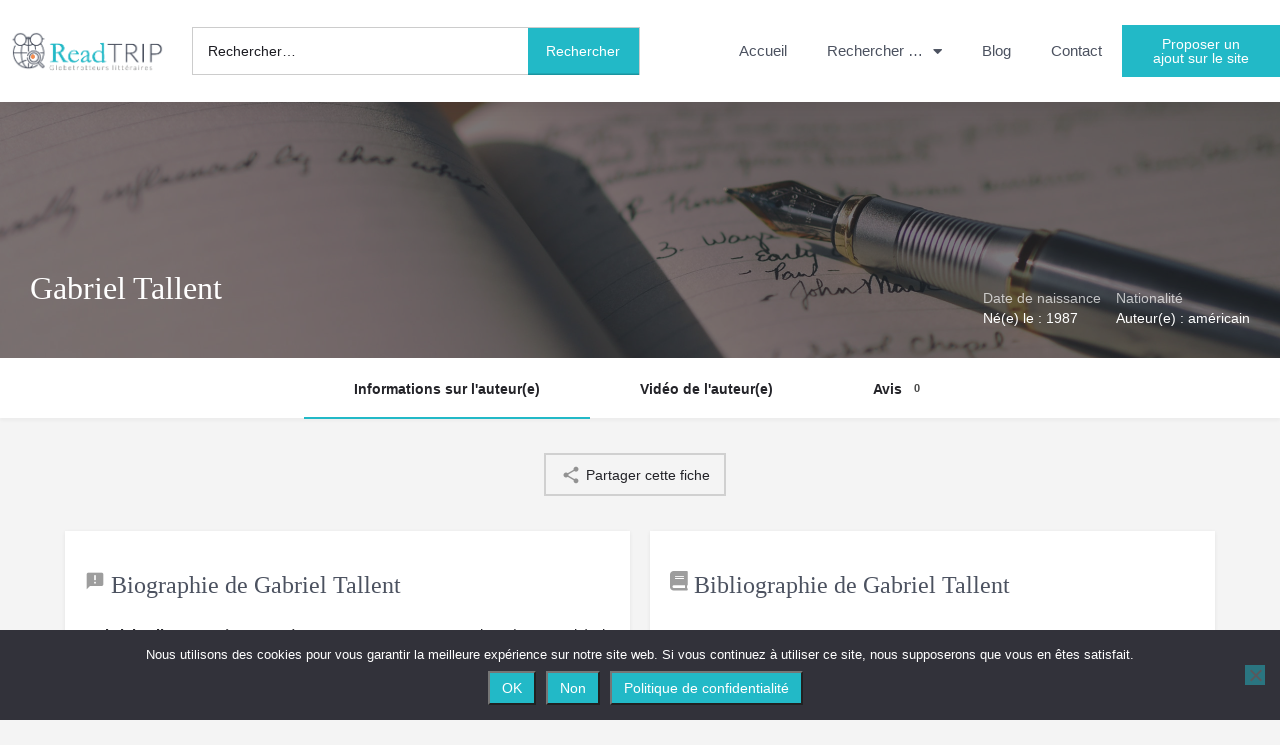

--- FILE ---
content_type: text/html; charset=UTF-8
request_url: https://readtrip.fr/articles/gabriel-tallent/
body_size: 32957
content:
<!DOCTYPE html>
<html lang="fr-FR">
<head>
	<meta charset="UTF-8" />
	<meta name="viewport" content="width=device-width, initial-scale=1.0" />
	<link rel="pingback" href="https://readtrip.fr/xmlrpc.php">

	<meta name='robots' content='index, follow, max-image-preview:large, max-snippet:-1, max-video-preview:-1' />
	<style>img:is([sizes="auto" i], [sizes^="auto," i]) { contain-intrinsic-size: 3000px 1500px }</style>
	
	<!-- This site is optimized with the Yoast SEO plugin v26.7 - https://yoast.com/wordpress/plugins/seo/ -->
	<title>Gabriel Tallent, écrivain américain de roman noir</title>
	<meta name="description" content="Gabriel Tallent est un romancier américain qui s&#039;est fait connaître avec son premier titre &quot;My absolute darling&quot;." />
	<link rel="canonical" href="https://readtrip.fr/articles/gabriel-tallent/" />
	<meta property="og:locale" content="fr_FR" />
	<meta property="article:modified_time" content="2022-12-28T09:05:35+00:00" />
	<meta property="og:image" content="https://readtrip.fr/wp-content/uploads/2022/12/Portrait-Gabriel-Tallent-min.jpg" />
	<meta property="og:image:width" content="960" />
	<meta property="og:image:height" content="630" />
	<meta property="og:image:type" content="image/jpeg" />
	<meta name="twitter:card" content="summary_large_image" />
	<meta name="twitter:label1" content="Durée de lecture estimée" />
	<meta name="twitter:data1" content="1 minute" />
	<script type="application/ld+json" class="yoast-schema-graph">{"@context":"https://schema.org","@graph":[{"@type":"WebPage","@id":"https://readtrip.fr/articles/gabriel-tallent/","url":"https://readtrip.fr/articles/gabriel-tallent/","name":"Gabriel Tallent, écrivain américain de roman noir","isPartOf":{"@id":"https://readtrip.fr/#website"},"primaryImageOfPage":{"@id":"https://readtrip.fr/articles/gabriel-tallent/#primaryimage"},"image":{"@id":"https://readtrip.fr/articles/gabriel-tallent/#primaryimage"},"thumbnailUrl":"https://readtrip.fr/wp-content/uploads/2022/12/Portrait-Gabriel-Tallent-min.jpg","datePublished":"2022-12-27T08:56:47+00:00","dateModified":"2022-12-28T09:05:35+00:00","description":"Gabriel Tallent est un romancier américain qui s'est fait connaître avec son premier titre \"My absolute darling\".","breadcrumb":{"@id":"https://readtrip.fr/articles/gabriel-tallent/#breadcrumb"},"inLanguage":"fr-FR","potentialAction":[{"@type":"ReadAction","target":["https://readtrip.fr/articles/gabriel-tallent/"]}]},{"@type":"ImageObject","inLanguage":"fr-FR","@id":"https://readtrip.fr/articles/gabriel-tallent/#primaryimage","url":"https://readtrip.fr/wp-content/uploads/2022/12/Portrait-Gabriel-Tallent-min.jpg","contentUrl":"https://readtrip.fr/wp-content/uploads/2022/12/Portrait-Gabriel-Tallent-min.jpg","width":960,"height":630,"caption":"Gabriel Tallent est l'auteur du roman \"My absolute darling\"."},{"@type":"BreadcrumbList","@id":"https://readtrip.fr/articles/gabriel-tallent/#breadcrumb","itemListElement":[{"@type":"ListItem","position":1,"name":"Accueil","item":"https://readtrip.fr/"},{"@type":"ListItem","position":2,"name":"Fiches","item":"https://readtrip.fr/fiches/"},{"@type":"ListItem","position":3,"name":"Gabriel Tallent"}]},{"@type":"WebSite","@id":"https://readtrip.fr/#website","url":"https://readtrip.fr/","name":"Readtrip","description":"Livres par secteurs géographiques - Critiques littéraires - Voyages","publisher":{"@id":"https://readtrip.fr/#organization"},"potentialAction":[{"@type":"SearchAction","target":{"@type":"EntryPoint","urlTemplate":"https://readtrip.fr/?s={search_term_string}"},"query-input":{"@type":"PropertyValueSpecification","valueRequired":true,"valueName":"search_term_string"}}],"inLanguage":"fr-FR"},{"@type":"Organization","@id":"https://readtrip.fr/#organization","name":"Readtrip -","url":"https://readtrip.fr/","logo":{"@type":"ImageObject","inLanguage":"fr-FR","@id":"https://readtrip.fr/#/schema/logo/image/","url":"https://readtrip.eu/wp-content/uploads/2021/05/logo-readtrip-1-1.png","contentUrl":"https://readtrip.eu/wp-content/uploads/2021/05/logo-readtrip-1-1.png","width":323,"height":85,"caption":"Readtrip -"},"image":{"@id":"https://readtrip.fr/#/schema/logo/image/"}}]}</script>
	<!-- / Yoast SEO plugin. -->


<link rel='dns-prefetch' href='//api.tiles.mapbox.com' />
<link rel='dns-prefetch' href='//cdnjs.cloudflare.com' />
<link rel='dns-prefetch' href='//fonts.googleapis.com' />
<link rel='dns-prefetch' href='//www.googletagmanager.com' />
<meta property="og:title" content="Gabriel Tallent" />
<meta property="og:url" content="https://readtrip.fr/articles/gabriel-tallent/" />
<meta property="og:site_name" content="Readtrip" />
<meta property="og:type" content="profile" />
<meta property="og:description" content="Gabriel Tallent est né en 1987 à Santa Fe au Nouveau-Mexique (Etats-Unis). Il a grandi sur la côte de Mendocino en Californie, élevé par deux mamans et est allé à la Mendocino High School. Il fut ensuite diplômé en littérature du 18e siècle à l&#039;Université Willamette. Après avoir fait paraître des nouvelles dans différents magazines, il publie en 2017 son premier roman &quot;My absolute darling&quot; qui devint rapidement un best-seller et sera même traduit dans de nombreux pays à l&#039;étranger. Il aura mit pas moins de 8 ans à écrire ce roman. Il a d&#039;ailleurs songé plusieurs fois à l&#039;abandonner, car, vivant de petits boulots à côté, il n&#039;arrivait plus à s&#039;en sortir. C&#039;est finalement sa mère, Elizabeth Tallent, également romancière, qui l&#039;a poussé à continuer et à aller jusqu&#039;au bout.

Gabriel Tallent vit désormais à Salt Lake City avec sa femme et son enfant, avec laquelle il partage sa passion de l&#039;escalade en pleine nature." />
<link rel='preload stylesheet' as='style' onload="this.onload=null;this.rel='stylesheet'" id='wp-block-library-css' href='https://readtrip.fr/wp-includes/css/dist/block-library/style.min.css?ver=f5ed4a3a1f9acc46f69e3614e3c8cf11' type='text/css' media='all' />
<style id='classic-theme-styles-inline-css' type='text/css'>
/*! This file is auto-generated */
.wp-block-button__link{color:#fff;background-color:#32373c;border-radius:9999px;box-shadow:none;text-decoration:none;padding:calc(.667em + 2px) calc(1.333em + 2px);font-size:1.125em}.wp-block-file__button{background:#32373c;color:#fff;text-decoration:none}
</style>
<style id='global-styles-inline-css' type='text/css'>
:root{--wp--preset--aspect-ratio--square: 1;--wp--preset--aspect-ratio--4-3: 4/3;--wp--preset--aspect-ratio--3-4: 3/4;--wp--preset--aspect-ratio--3-2: 3/2;--wp--preset--aspect-ratio--2-3: 2/3;--wp--preset--aspect-ratio--16-9: 16/9;--wp--preset--aspect-ratio--9-16: 9/16;--wp--preset--color--black: #000000;--wp--preset--color--cyan-bluish-gray: #abb8c3;--wp--preset--color--white: #ffffff;--wp--preset--color--pale-pink: #f78da7;--wp--preset--color--vivid-red: #cf2e2e;--wp--preset--color--luminous-vivid-orange: #ff6900;--wp--preset--color--luminous-vivid-amber: #fcb900;--wp--preset--color--light-green-cyan: #7bdcb5;--wp--preset--color--vivid-green-cyan: #00d084;--wp--preset--color--pale-cyan-blue: #8ed1fc;--wp--preset--color--vivid-cyan-blue: #0693e3;--wp--preset--color--vivid-purple: #9b51e0;--wp--preset--gradient--vivid-cyan-blue-to-vivid-purple: linear-gradient(135deg,rgba(6,147,227,1) 0%,rgb(155,81,224) 100%);--wp--preset--gradient--light-green-cyan-to-vivid-green-cyan: linear-gradient(135deg,rgb(122,220,180) 0%,rgb(0,208,130) 100%);--wp--preset--gradient--luminous-vivid-amber-to-luminous-vivid-orange: linear-gradient(135deg,rgba(252,185,0,1) 0%,rgba(255,105,0,1) 100%);--wp--preset--gradient--luminous-vivid-orange-to-vivid-red: linear-gradient(135deg,rgba(255,105,0,1) 0%,rgb(207,46,46) 100%);--wp--preset--gradient--very-light-gray-to-cyan-bluish-gray: linear-gradient(135deg,rgb(238,238,238) 0%,rgb(169,184,195) 100%);--wp--preset--gradient--cool-to-warm-spectrum: linear-gradient(135deg,rgb(74,234,220) 0%,rgb(151,120,209) 20%,rgb(207,42,186) 40%,rgb(238,44,130) 60%,rgb(251,105,98) 80%,rgb(254,248,76) 100%);--wp--preset--gradient--blush-light-purple: linear-gradient(135deg,rgb(255,206,236) 0%,rgb(152,150,240) 100%);--wp--preset--gradient--blush-bordeaux: linear-gradient(135deg,rgb(254,205,165) 0%,rgb(254,45,45) 50%,rgb(107,0,62) 100%);--wp--preset--gradient--luminous-dusk: linear-gradient(135deg,rgb(255,203,112) 0%,rgb(199,81,192) 50%,rgb(65,88,208) 100%);--wp--preset--gradient--pale-ocean: linear-gradient(135deg,rgb(255,245,203) 0%,rgb(182,227,212) 50%,rgb(51,167,181) 100%);--wp--preset--gradient--electric-grass: linear-gradient(135deg,rgb(202,248,128) 0%,rgb(113,206,126) 100%);--wp--preset--gradient--midnight: linear-gradient(135deg,rgb(2,3,129) 0%,rgb(40,116,252) 100%);--wp--preset--font-size--small: 13px;--wp--preset--font-size--medium: 20px;--wp--preset--font-size--large: 36px;--wp--preset--font-size--x-large: 42px;--wp--preset--spacing--20: 0.44rem;--wp--preset--spacing--30: 0.67rem;--wp--preset--spacing--40: 1rem;--wp--preset--spacing--50: 1.5rem;--wp--preset--spacing--60: 2.25rem;--wp--preset--spacing--70: 3.38rem;--wp--preset--spacing--80: 5.06rem;--wp--preset--shadow--natural: 6px 6px 9px rgba(0, 0, 0, 0.2);--wp--preset--shadow--deep: 12px 12px 50px rgba(0, 0, 0, 0.4);--wp--preset--shadow--sharp: 6px 6px 0px rgba(0, 0, 0, 0.2);--wp--preset--shadow--outlined: 6px 6px 0px -3px rgba(255, 255, 255, 1), 6px 6px rgba(0, 0, 0, 1);--wp--preset--shadow--crisp: 6px 6px 0px rgba(0, 0, 0, 1);}:where(.is-layout-flex){gap: 0.5em;}:where(.is-layout-grid){gap: 0.5em;}body .is-layout-flex{display: flex;}.is-layout-flex{flex-wrap: wrap;align-items: center;}.is-layout-flex > :is(*, div){margin: 0;}body .is-layout-grid{display: grid;}.is-layout-grid > :is(*, div){margin: 0;}:where(.wp-block-columns.is-layout-flex){gap: 2em;}:where(.wp-block-columns.is-layout-grid){gap: 2em;}:where(.wp-block-post-template.is-layout-flex){gap: 1.25em;}:where(.wp-block-post-template.is-layout-grid){gap: 1.25em;}.has-black-color{color: var(--wp--preset--color--black) !important;}.has-cyan-bluish-gray-color{color: var(--wp--preset--color--cyan-bluish-gray) !important;}.has-white-color{color: var(--wp--preset--color--white) !important;}.has-pale-pink-color{color: var(--wp--preset--color--pale-pink) !important;}.has-vivid-red-color{color: var(--wp--preset--color--vivid-red) !important;}.has-luminous-vivid-orange-color{color: var(--wp--preset--color--luminous-vivid-orange) !important;}.has-luminous-vivid-amber-color{color: var(--wp--preset--color--luminous-vivid-amber) !important;}.has-light-green-cyan-color{color: var(--wp--preset--color--light-green-cyan) !important;}.has-vivid-green-cyan-color{color: var(--wp--preset--color--vivid-green-cyan) !important;}.has-pale-cyan-blue-color{color: var(--wp--preset--color--pale-cyan-blue) !important;}.has-vivid-cyan-blue-color{color: var(--wp--preset--color--vivid-cyan-blue) !important;}.has-vivid-purple-color{color: var(--wp--preset--color--vivid-purple) !important;}.has-black-background-color{background-color: var(--wp--preset--color--black) !important;}.has-cyan-bluish-gray-background-color{background-color: var(--wp--preset--color--cyan-bluish-gray) !important;}.has-white-background-color{background-color: var(--wp--preset--color--white) !important;}.has-pale-pink-background-color{background-color: var(--wp--preset--color--pale-pink) !important;}.has-vivid-red-background-color{background-color: var(--wp--preset--color--vivid-red) !important;}.has-luminous-vivid-orange-background-color{background-color: var(--wp--preset--color--luminous-vivid-orange) !important;}.has-luminous-vivid-amber-background-color{background-color: var(--wp--preset--color--luminous-vivid-amber) !important;}.has-light-green-cyan-background-color{background-color: var(--wp--preset--color--light-green-cyan) !important;}.has-vivid-green-cyan-background-color{background-color: var(--wp--preset--color--vivid-green-cyan) !important;}.has-pale-cyan-blue-background-color{background-color: var(--wp--preset--color--pale-cyan-blue) !important;}.has-vivid-cyan-blue-background-color{background-color: var(--wp--preset--color--vivid-cyan-blue) !important;}.has-vivid-purple-background-color{background-color: var(--wp--preset--color--vivid-purple) !important;}.has-black-border-color{border-color: var(--wp--preset--color--black) !important;}.has-cyan-bluish-gray-border-color{border-color: var(--wp--preset--color--cyan-bluish-gray) !important;}.has-white-border-color{border-color: var(--wp--preset--color--white) !important;}.has-pale-pink-border-color{border-color: var(--wp--preset--color--pale-pink) !important;}.has-vivid-red-border-color{border-color: var(--wp--preset--color--vivid-red) !important;}.has-luminous-vivid-orange-border-color{border-color: var(--wp--preset--color--luminous-vivid-orange) !important;}.has-luminous-vivid-amber-border-color{border-color: var(--wp--preset--color--luminous-vivid-amber) !important;}.has-light-green-cyan-border-color{border-color: var(--wp--preset--color--light-green-cyan) !important;}.has-vivid-green-cyan-border-color{border-color: var(--wp--preset--color--vivid-green-cyan) !important;}.has-pale-cyan-blue-border-color{border-color: var(--wp--preset--color--pale-cyan-blue) !important;}.has-vivid-cyan-blue-border-color{border-color: var(--wp--preset--color--vivid-cyan-blue) !important;}.has-vivid-purple-border-color{border-color: var(--wp--preset--color--vivid-purple) !important;}.has-vivid-cyan-blue-to-vivid-purple-gradient-background{background: var(--wp--preset--gradient--vivid-cyan-blue-to-vivid-purple) !important;}.has-light-green-cyan-to-vivid-green-cyan-gradient-background{background: var(--wp--preset--gradient--light-green-cyan-to-vivid-green-cyan) !important;}.has-luminous-vivid-amber-to-luminous-vivid-orange-gradient-background{background: var(--wp--preset--gradient--luminous-vivid-amber-to-luminous-vivid-orange) !important;}.has-luminous-vivid-orange-to-vivid-red-gradient-background{background: var(--wp--preset--gradient--luminous-vivid-orange-to-vivid-red) !important;}.has-very-light-gray-to-cyan-bluish-gray-gradient-background{background: var(--wp--preset--gradient--very-light-gray-to-cyan-bluish-gray) !important;}.has-cool-to-warm-spectrum-gradient-background{background: var(--wp--preset--gradient--cool-to-warm-spectrum) !important;}.has-blush-light-purple-gradient-background{background: var(--wp--preset--gradient--blush-light-purple) !important;}.has-blush-bordeaux-gradient-background{background: var(--wp--preset--gradient--blush-bordeaux) !important;}.has-luminous-dusk-gradient-background{background: var(--wp--preset--gradient--luminous-dusk) !important;}.has-pale-ocean-gradient-background{background: var(--wp--preset--gradient--pale-ocean) !important;}.has-electric-grass-gradient-background{background: var(--wp--preset--gradient--electric-grass) !important;}.has-midnight-gradient-background{background: var(--wp--preset--gradient--midnight) !important;}.has-small-font-size{font-size: var(--wp--preset--font-size--small) !important;}.has-medium-font-size{font-size: var(--wp--preset--font-size--medium) !important;}.has-large-font-size{font-size: var(--wp--preset--font-size--large) !important;}.has-x-large-font-size{font-size: var(--wp--preset--font-size--x-large) !important;}
:where(.wp-block-post-template.is-layout-flex){gap: 1.25em;}:where(.wp-block-post-template.is-layout-grid){gap: 1.25em;}
:where(.wp-block-columns.is-layout-flex){gap: 2em;}:where(.wp-block-columns.is-layout-grid){gap: 2em;}
:root :where(.wp-block-pullquote){font-size: 1.5em;line-height: 1.6;}
</style>
<link rel='stylesheet' id='contact-form-7-css' href='https://readtrip.fr/wp-content/plugins/contact-form-7/includes/css/styles.css?ver=6.1.4' type='text/css' media='all' />
<link rel='stylesheet' id='cookie-notice-front-css' href='https://readtrip.fr/wp-content/plugins/cookie-notice/css/front.min.css?ver=2.5.11' type='text/css' media='all' />
<link rel='stylesheet' id='woocommerce-layout-css' href='https://readtrip.fr/wp-content/plugins/woocommerce/assets/css/woocommerce-layout.css?ver=10.3.7' type='text/css' media='all' />
<link rel='stylesheet' id='woocommerce-smallscreen-css' href='https://readtrip.fr/wp-content/plugins/woocommerce/assets/css/woocommerce-smallscreen.css?ver=10.3.7' type='text/css' media='only screen and (max-width: 768px)' />
<link rel='stylesheet' id='woocommerce-general-css' href='https://readtrip.fr/wp-content/plugins/woocommerce/assets/css/woocommerce.css?ver=10.3.7' type='text/css' media='all' />
<style id='woocommerce-inline-inline-css' type='text/css'>
.woocommerce form .form-row .required { visibility: visible; }
</style>
<link rel='stylesheet' id='brands-styles-css' href='https://readtrip.fr/wp-content/plugins/woocommerce/assets/css/brands.css?ver=10.3.7' type='text/css' media='all' />
<link rel='stylesheet' id='elementor-icons-css' href='https://readtrip.fr/wp-content/plugins/elementor/assets/lib/eicons/css/elementor-icons.min.css?ver=5.45.0' type='text/css' media='all' />
<link rel='stylesheet' id='elementor-frontend-css' href='https://readtrip.fr/wp-content/plugins/elementor/assets/css/frontend.min.css?ver=3.34.1' type='text/css' media='all' />
<style id='elementor-frontend-inline-css' type='text/css'>
.elementor-kit-10664{--e-global-color-primary:#4C5260;--e-global-color-secondary:#22B9C7;--e-global-color-text:#000000;--e-global-color-accent:#F68948;--e-global-typography-primary-font-family:"Lato";--e-global-typography-primary-font-weight:400;--e-global-typography-secondary-font-family:"Times New Roman";--e-global-typography-secondary-font-weight:400;--e-global-typography-text-font-family:"Lato";--e-global-typography-text-font-weight:500;--e-global-typography-accent-font-family:"Lato";--e-global-typography-accent-font-weight:700;color:#000000;font-family:"Lato", Sans-serif;font-size:15px;font-weight:400;text-transform:none;}.elementor-kit-10664 button,.elementor-kit-10664 input[type="button"],.elementor-kit-10664 input[type="submit"],.elementor-kit-10664 .elementor-button{background-color:var( --e-global-color-secondary );font-family:"Lato", Sans-serif;font-size:14px;color:#FFFFFF;}.elementor-kit-10664 button:hover,.elementor-kit-10664 button:focus,.elementor-kit-10664 input[type="button"]:hover,.elementor-kit-10664 input[type="button"]:focus,.elementor-kit-10664 input[type="submit"]:hover,.elementor-kit-10664 input[type="submit"]:focus,.elementor-kit-10664 .elementor-button:hover,.elementor-kit-10664 .elementor-button:focus{background-color:var( --e-global-color-accent );color:#FFFFFF;}.elementor-kit-10664 e-page-transition{background-color:#FFBC7D;}.elementor-kit-10664 a{color:var( --e-global-color-primary );font-family:"Lato", Sans-serif;}.elementor-kit-10664 a:hover{color:var( --e-global-color-secondary );}.elementor-kit-10664 h1{color:#4C5260;font-family:"Times New Roman", Sans-serif;font-size:33px;}.elementor-kit-10664 h2{color:#4C5260;font-family:"Times New Roman", Sans-serif;font-size:30px;}.elementor-kit-10664 h3{color:#22B9C7;font-family:"Times New Roman", Sans-serif;font-size:28px;}.elementor-section.elementor-section-boxed > .elementor-container{max-width:80%;}.e-con{--container-max-width:80%;}.elementor-widget:not(:last-child){margin-block-end:20px;}.elementor-element{--widgets-spacing:20px 20px;--widgets-spacing-row:20px;--widgets-spacing-column:20px;}{}h1.entry-title{display:var(--page-title-display);}@media(max-width:1024px){.elementor-section.elementor-section-boxed > .elementor-container{max-width:1024px;}.e-con{--container-max-width:1024px;}}@media(max-width:767px){.elementor-section.elementor-section-boxed > .elementor-container{max-width:767px;}.e-con{--container-max-width:767px;}}/* Start custom CSS */p{font-weight:400!important};
.elementor-10757 .elementor-element.elementor-element-4347bbae{background-color:#ffffff;};
.wp-editor-content ul li {
    font-weight: 400 !important;
}/* End custom CSS */
.elementor-10757 .elementor-element.elementor-element-4347bbae:not(.elementor-motion-effects-element-type-background), .elementor-10757 .elementor-element.elementor-element-4347bbae > .elementor-motion-effects-container > .elementor-motion-effects-layer{background-color:#FFFFFF;}.elementor-10757 .elementor-element.elementor-element-4347bbae > .elementor-container{min-height:102px;}.elementor-10757 .elementor-element.elementor-element-4347bbae{border-style:solid;border-width:0px 0px 0px 0px;border-color:#E7E7E7;box-shadow:0px 0px 20px 0px rgba(0, 0, 0, 0.12);transition:background 0.3s, border 0.3s, border-radius 0.3s, box-shadow 0.3s;padding:0% 0% 0% 0%;}.elementor-10757 .elementor-element.elementor-element-4347bbae > .elementor-background-overlay{transition:background 0.3s, border-radius 0.3s, opacity 0.3s;}.elementor-bc-flex-widget .elementor-10757 .elementor-element.elementor-element-7d312969.elementor-column .elementor-widget-wrap{align-items:center;}.elementor-10757 .elementor-element.elementor-element-7d312969.elementor-column.elementor-element[data-element_type="column"] > .elementor-widget-wrap.elementor-element-populated{align-content:center;align-items:center;}.elementor-10757 .elementor-element.elementor-element-7d312969 > .elementor-element-populated{padding:0px 0px 0px 0px;}.elementor-10757 .elementor-element.elementor-element-115f71b3 > .elementor-widget-container{margin:0px 10px 0px 10px;}.elementor-10757 .elementor-element.elementor-element-115f71b3{text-align:start;}.elementor-10757 .elementor-element.elementor-element-115f71b3 img{max-width:90%;}.elementor-bc-flex-widget .elementor-10757 .elementor-element.elementor-element-625dc84a.elementor-column .elementor-widget-wrap{align-items:center;}.elementor-10757 .elementor-element.elementor-element-625dc84a.elementor-column.elementor-element[data-element_type="column"] > .elementor-widget-wrap.elementor-element-populated{align-content:center;align-items:center;}.elementor-10757 .elementor-element.elementor-element-625dc84a > .elementor-element-populated{padding:0px 0px 0px 0px;}.elementor-bc-flex-widget .elementor-10757 .elementor-element.elementor-element-958692d.elementor-column .elementor-widget-wrap{align-items:center;}.elementor-10757 .elementor-element.elementor-element-958692d.elementor-column.elementor-element[data-element_type="column"] > .elementor-widget-wrap.elementor-element-populated{align-content:center;align-items:center;}.elementor-10757 .elementor-element.elementor-element-958692d > .elementor-element-populated{padding:0px 0px 0px 0px;}.elementor-10757 .elementor-element.elementor-element-3d3aa3b .elementor-menu-toggle{margin:0 auto;}.elementor-10757 .elementor-element.elementor-element-3d3aa3b .elementor-nav-menu .elementor-item{font-family:"Lato", Sans-serif;font-size:15px;font-weight:400;}.elementor-10757 .elementor-element.elementor-element-3d3aa3b .e--pointer-framed .elementor-item:before{border-width:0px;}.elementor-10757 .elementor-element.elementor-element-3d3aa3b .e--pointer-framed.e--animation-draw .elementor-item:before{border-width:0 0 0px 0px;}.elementor-10757 .elementor-element.elementor-element-3d3aa3b .e--pointer-framed.e--animation-draw .elementor-item:after{border-width:0px 0px 0 0;}.elementor-10757 .elementor-element.elementor-element-3d3aa3b .e--pointer-framed.e--animation-corners .elementor-item:before{border-width:0px 0 0 0px;}.elementor-10757 .elementor-element.elementor-element-3d3aa3b .e--pointer-framed.e--animation-corners .elementor-item:after{border-width:0 0px 0px 0;}.elementor-10757 .elementor-element.elementor-element-3d3aa3b .e--pointer-underline .elementor-item:after,
					 .elementor-10757 .elementor-element.elementor-element-3d3aa3b .e--pointer-overline .elementor-item:before,
					 .elementor-10757 .elementor-element.elementor-element-3d3aa3b .e--pointer-double-line .elementor-item:before,
					 .elementor-10757 .elementor-element.elementor-element-3d3aa3b .e--pointer-double-line .elementor-item:after{height:0px;}.elementor-10757 .elementor-element.elementor-element-3d3aa3b .elementor-nav-menu--dropdown .elementor-item, .elementor-10757 .elementor-element.elementor-element-3d3aa3b .elementor-nav-menu--dropdown  .elementor-sub-item{font-family:"Lato", Sans-serif;font-size:15px;font-weight:400;}.elementor-10757 .elementor-element.elementor-element-3d3aa3b .elementor-nav-menu--dropdown{border-style:none;}.elementor-10757 .elementor-element.elementor-element-3d3aa3b .elementor-nav-menu--dropdown li:not(:last-child){border-style:none;border-bottom-width:2px;}.elementor-bc-flex-widget .elementor-10757 .elementor-element.elementor-element-102994ea.elementor-column .elementor-widget-wrap{align-items:center;}.elementor-10757 .elementor-element.elementor-element-102994ea.elementor-column.elementor-element[data-element_type="column"] > .elementor-widget-wrap.elementor-element-populated{align-content:center;align-items:center;}.elementor-10757 .elementor-element.elementor-element-102994ea > .elementor-element-populated{padding:0px 0px 0px 0px;}.elementor-10757 .elementor-element.elementor-element-7a28818{width:var( --container-widget-width, 101.373% );max-width:101.373%;--container-widget-width:101.373%;--container-widget-flex-grow:0;}.elementor-10757 .elementor-element.elementor-element-7a28818 .elementor-button{border-radius:0px 0px 0px 0px;}.elementor-10757 .c27-main-header:not(.header-scroll) .header-skin{background-color:#ffffff;border-color:#ebebeb;}.elementor-theme-builder-content-area{height:400px;}.elementor-location-header:before, .elementor-location-footer:before{content:"";display:table;clear:both;}@media(max-width:1024px){.elementor-10757 .elementor-element.elementor-element-4347bbae{border-width:0px 0px 0px 0px;}.elementor-10757 .elementor-element.elementor-element-7d312969 > .elementor-element-populated{padding:10px 10px 10px 10px;}.elementor-10757 .elementor-element.elementor-element-115f71b3{text-align:center;}.elementor-10757 .elementor-element.elementor-element-115f71b3 img{max-width:70%;}.elementor-10757 .elementor-element.elementor-element-625dc84a > .elementor-element-populated{padding:0px 10px 0px 010px;}.elementor-10757 .elementor-element.elementor-element-958692d.elementor-column > .elementor-widget-wrap{justify-content:center;}.elementor-10757 .elementor-element.elementor-element-3d3aa3b .elementor-nav-menu--dropdown .elementor-item, .elementor-10757 .elementor-element.elementor-element-3d3aa3b .elementor-nav-menu--dropdown  .elementor-sub-item{font-size:14px;}.elementor-10757 .elementor-element.elementor-element-102994ea.elementor-column > .elementor-widget-wrap{justify-content:flex-end;}.elementor-10757 .elementor-element.elementor-element-7a28818 > .elementor-widget-container{padding:10px 0px 10px 0px;}}@media(max-width:767px){.elementor-10757 .elementor-element.elementor-element-4347bbae{border-width:0px 0px 1px 0px;}.elementor-10757 .elementor-element.elementor-element-7d312969{width:100%;}.elementor-10757 .elementor-element.elementor-element-7d312969 > .elementor-element-populated{padding:10px 10px 10px 10px;}.elementor-10757 .elementor-element.elementor-element-625dc84a{width:100%;}.elementor-10757 .elementor-element.elementor-element-625dc84a.elementor-column > .elementor-widget-wrap{justify-content:center;}.elementor-10757 .elementor-element.elementor-element-625dc84a > .elementor-element-populated{text-align:center;}.elementor-10757 .elementor-element.elementor-element-958692d{width:100%;}.elementor-10757 .elementor-element.elementor-element-3d3aa3b > .elementor-widget-container{padding:10px 0px 10px 0px;}.elementor-10757 .elementor-element.elementor-element-102994ea{width:100%;}.elementor-10757 .elementor-element.elementor-element-102994ea > .elementor-element-populated{padding:0px 0px 10px 0px;}}@media(min-width:768px){.elementor-10757 .elementor-element.elementor-element-7d312969{width:15%;}.elementor-10757 .elementor-element.elementor-element-625dc84a{width:35%;}.elementor-10757 .elementor-element.elementor-element-958692d{width:37.675%;}.elementor-10757 .elementor-element.elementor-element-102994ea{width:12.325%;}}@media(max-width:1024px) and (min-width:768px){.elementor-10757 .elementor-element.elementor-element-7d312969{width:40%;}.elementor-10757 .elementor-element.elementor-element-625dc84a{width:60%;}.elementor-10757 .elementor-element.elementor-element-958692d{width:100%;}.elementor-10757 .elementor-element.elementor-element-102994ea{width:100%;}}/* Start custom CSS for wp-widget-search, class: .elementor-element-7c2cdda */.search-form{
    width:100%;
    border: solid 1px #ccc;
}
.search-form label{
    text-align: left;
    margin-bottom:0px!important;
    width: 75%;
}
input.search-field{
    border-bottom:0px!important;
    padding-left: 15px;
}
.elementor-kit-10664 input[type="submit"]{
    width: 25%;
    display: block;
    float: right;
}/* End custom CSS */
.elementor-713 .elementor-element.elementor-element-32a2ecac > .elementor-container > .elementor-column > .elementor-widget-wrap{align-content:center;align-items:center;}.elementor-713 .elementor-element.elementor-element-32a2ecac:not(.elementor-motion-effects-element-type-background), .elementor-713 .elementor-element.elementor-element-32a2ecac > .elementor-motion-effects-container > .elementor-motion-effects-layer{background-color:#E9E9E9;}.elementor-713 .elementor-element.elementor-element-32a2ecac > .elementor-container{min-height:180px;}.elementor-713 .elementor-element.elementor-element-32a2ecac{transition:background 0.3s, border 0.3s, border-radius 0.3s, box-shadow 0.3s;padding:0% 0% 0% 3%;}.elementor-713 .elementor-element.elementor-element-32a2ecac > .elementor-background-overlay{transition:background 0.3s, border-radius 0.3s, opacity 0.3s;}.elementor-713 .elementor-element.elementor-element-6ee7ea46 > .elementor-widget-wrap > .elementor-widget:not(.elementor-widget__width-auto):not(.elementor-widget__width-initial):not(:last-child):not(.elementor-absolute){margin-block-end:30px;}.elementor-713 .elementor-element.elementor-element-6ee7ea46 > .elementor-element-populated{padding:40px 20px 40px 20px;}.elementor-713 .elementor-element.elementor-element-144ee9be > .elementor-widget-container{margin:0px 0px 0px 0px;padding:0px 0px 0px 0px;}.elementor-713 .elementor-element.elementor-element-144ee9be .elementor-heading-title{font-family:"Times New Roman", Sans-serif;font-size:40px;font-weight:200;text-transform:uppercase;font-style:normal;line-height:40px;letter-spacing:0px;color:var( --e-global-color-primary );}.elementor-713 .elementor-element.elementor-element-9c06c15{text-align:start;}.elementor-713 .elementor-element.elementor-element-14bf5bb8{margin-top:0px;margin-bottom:0px;padding:0% 00% 0% 0%;}.elementor-713 .elementor-element.elementor-element-5dc1e72f .elementor-field-group{padding-right:calc( 10px/2 );padding-left:calc( 10px/2 );margin-bottom:20px;}.elementor-713 .elementor-element.elementor-element-5dc1e72f .elementor-form-fields-wrapper{margin-left:calc( -10px/2 );margin-right:calc( -10px/2 );margin-bottom:-20px;}.elementor-713 .elementor-element.elementor-element-5dc1e72f .elementor-field-group.recaptcha_v3-bottomleft, .elementor-713 .elementor-element.elementor-element-5dc1e72f .elementor-field-group.recaptcha_v3-bottomright{margin-bottom:0;}body.rtl .elementor-713 .elementor-element.elementor-element-5dc1e72f .elementor-labels-inline .elementor-field-group > label{padding-left:0px;}body:not(.rtl) .elementor-713 .elementor-element.elementor-element-5dc1e72f .elementor-labels-inline .elementor-field-group > label{padding-right:0px;}body .elementor-713 .elementor-element.elementor-element-5dc1e72f .elementor-labels-above .elementor-field-group > label{padding-bottom:0px;}.elementor-713 .elementor-element.elementor-element-5dc1e72f .elementor-field-type-html{padding-bottom:0px;}.elementor-713 .elementor-element.elementor-element-5dc1e72f .elementor-field-group .elementor-field:not(.elementor-select-wrapper){border-width:0px 0px 1px 0px;border-radius:0px 0px 0px 0px;}.elementor-713 .elementor-element.elementor-element-5dc1e72f .elementor-field-group .elementor-select-wrapper select{border-width:0px 0px 1px 0px;border-radius:0px 0px 0px 0px;}.elementor-713 .elementor-element.elementor-element-5dc1e72f .elementor-button{font-family:"Lato", Sans-serif;font-size:12px;font-weight:300;text-transform:uppercase;font-style:normal;text-decoration:none;letter-spacing:0px;border-style:solid;border-width:1px 1px 1px 1px;border-radius:0px 0px 0px 0px;padding:15px 35px 15px 35px;}.elementor-713 .elementor-element.elementor-element-5dc1e72f .e-form__buttons__wrapper__button-next{background-color:#FFFFFF00;color:#25282F;border-color:#25282F;}.elementor-713 .elementor-element.elementor-element-5dc1e72f .elementor-button[type="submit"]{background-color:#FFFFFF00;color:#25282F;border-color:#25282F;}.elementor-713 .elementor-element.elementor-element-5dc1e72f .elementor-button[type="submit"] svg *{fill:#25282F;}.elementor-713 .elementor-element.elementor-element-5dc1e72f .e-form__buttons__wrapper__button-previous{color:#ffffff;}.elementor-713 .elementor-element.elementor-element-5dc1e72f .e-form__buttons__wrapper__button-next:hover{background-color:#25282F;color:#FFFFFF;}.elementor-713 .elementor-element.elementor-element-5dc1e72f .elementor-button[type="submit"]:hover{background-color:#25282F;color:#FFFFFF;}.elementor-713 .elementor-element.elementor-element-5dc1e72f .elementor-button[type="submit"]:hover svg *{fill:#FFFFFF;}.elementor-713 .elementor-element.elementor-element-5dc1e72f .e-form__buttons__wrapper__button-previous:hover{color:#ffffff;}.elementor-713 .elementor-element.elementor-element-5dc1e72f .elementor-message{font-family:"Roboto", Sans-serif;font-size:16px;font-weight:400;text-transform:none;font-style:normal;text-decoration:none;line-height:24px;letter-spacing:0px;}.elementor-713 .elementor-element.elementor-element-5dc1e72f .elementor-message.elementor-message-success{color:#141313;}.elementor-713 .elementor-element.elementor-element-5dc1e72f .elementor-message.elementor-message-danger{color:#E86B18;}.elementor-713 .elementor-element.elementor-element-5dc1e72f{--e-form-steps-indicators-spacing:20px;--e-form-steps-indicator-padding:30px;--e-form-steps-indicator-inactive-secondary-color:#ffffff;--e-form-steps-indicator-active-secondary-color:#ffffff;--e-form-steps-indicator-completed-secondary-color:#ffffff;--e-form-steps-divider-width:1px;--e-form-steps-divider-gap:10px;}.elementor-713 .elementor-element.elementor-element-7528703.elementor-column > .elementor-widget-wrap{justify-content:center;}.elementor-713 .elementor-element.elementor-element-7528703 > .elementor-element-populated{transition:background 0.3s, border 0.3s, border-radius 0.3s, box-shadow 0.3s;padding:20px 20px 20px 20px;}.elementor-713 .elementor-element.elementor-element-7528703 > .elementor-element-populated > .elementor-background-overlay{transition:background 0.3s, border-radius 0.3s, opacity 0.3s;}.elementor-713 .elementor-element.elementor-element-e87dd99:not(.elementor-motion-effects-element-type-background), .elementor-713 .elementor-element.elementor-element-e87dd99 > .elementor-motion-effects-container > .elementor-motion-effects-layer{background-image:url("https://readtrip.fr/wp-content/uploads/2021/06/fond-footer-readtrip-min.jpg");background-position:center center;background-size:cover;}.elementor-713 .elementor-element.elementor-element-e87dd99 > .elementor-background-overlay{background-color:#000000;opacity:0.68;transition:background 0.3s, border-radius 0.3s, opacity 0.3s;}.elementor-713 .elementor-element.elementor-element-e87dd99{transition:background 0.3s, border 0.3s, border-radius 0.3s, box-shadow 0.3s;padding:0px 0px 0px 0px;}.elementor-713 .elementor-element.elementor-element-11411ed9 > .elementor-element-populated{padding:0% 3% 00% 3%;}.elementor-713 .elementor-element.elementor-element-6be44a0c{margin-top:2%;margin-bottom:2%;}.elementor-713 .elementor-element.elementor-element-6ebeaa35 .elementor-heading-title{font-family:"Lato", Sans-serif;font-size:19px;font-weight:300;color:var( --e-global-color-secondary );}.elementor-713 .elementor-element.elementor-element-2eb21db .elementor-icon-list-items:not(.elementor-inline-items) .elementor-icon-list-item:not(:last-child){padding-block-end:calc(5px/2);}.elementor-713 .elementor-element.elementor-element-2eb21db .elementor-icon-list-items:not(.elementor-inline-items) .elementor-icon-list-item:not(:first-child){margin-block-start:calc(5px/2);}.elementor-713 .elementor-element.elementor-element-2eb21db .elementor-icon-list-items.elementor-inline-items .elementor-icon-list-item{margin-inline:calc(5px/2);}.elementor-713 .elementor-element.elementor-element-2eb21db .elementor-icon-list-items.elementor-inline-items{margin-inline:calc(-5px/2);}.elementor-713 .elementor-element.elementor-element-2eb21db .elementor-icon-list-items.elementor-inline-items .elementor-icon-list-item:after{inset-inline-end:calc(-5px/2);}.elementor-713 .elementor-element.elementor-element-2eb21db .elementor-icon-list-icon i{transition:color 0.3s;}.elementor-713 .elementor-element.elementor-element-2eb21db .elementor-icon-list-icon svg{transition:fill 0.3s;}.elementor-713 .elementor-element.elementor-element-2eb21db{--e-icon-list-icon-size:0px;--icon-vertical-offset:0px;}.elementor-713 .elementor-element.elementor-element-2eb21db .elementor-icon-list-icon{padding-inline-end:0px;}.elementor-713 .elementor-element.elementor-element-2eb21db .elementor-icon-list-item > .elementor-icon-list-text, .elementor-713 .elementor-element.elementor-element-2eb21db .elementor-icon-list-item > a{font-size:15px;font-weight:300;}.elementor-713 .elementor-element.elementor-element-2eb21db .elementor-icon-list-text{color:#FFFFFF;transition:color 0.3s;}.elementor-713 .elementor-element.elementor-element-2eb21db .elementor-icon-list-item:hover .elementor-icon-list-text{color:var( --e-global-color-accent );}.elementor-713 .elementor-element.elementor-element-183b2a0 .elementor-heading-title{font-family:"Lato", Sans-serif;font-size:19px;font-weight:300;color:var( --e-global-color-secondary );}.elementor-713 .elementor-element.elementor-element-2c471a9 .elementor-icon-list-items:not(.elementor-inline-items) .elementor-icon-list-item:not(:last-child){padding-block-end:calc(5px/2);}.elementor-713 .elementor-element.elementor-element-2c471a9 .elementor-icon-list-items:not(.elementor-inline-items) .elementor-icon-list-item:not(:first-child){margin-block-start:calc(5px/2);}.elementor-713 .elementor-element.elementor-element-2c471a9 .elementor-icon-list-items.elementor-inline-items .elementor-icon-list-item{margin-inline:calc(5px/2);}.elementor-713 .elementor-element.elementor-element-2c471a9 .elementor-icon-list-items.elementor-inline-items{margin-inline:calc(-5px/2);}.elementor-713 .elementor-element.elementor-element-2c471a9 .elementor-icon-list-items.elementor-inline-items .elementor-icon-list-item:after{inset-inline-end:calc(-5px/2);}.elementor-713 .elementor-element.elementor-element-2c471a9 .elementor-icon-list-icon i{transition:color 0.3s;}.elementor-713 .elementor-element.elementor-element-2c471a9 .elementor-icon-list-icon svg{transition:fill 0.3s;}.elementor-713 .elementor-element.elementor-element-2c471a9{--e-icon-list-icon-size:0px;--icon-vertical-offset:0px;}.elementor-713 .elementor-element.elementor-element-2c471a9 .elementor-icon-list-icon{padding-inline-end:0px;}.elementor-713 .elementor-element.elementor-element-2c471a9 .elementor-icon-list-item > .elementor-icon-list-text, .elementor-713 .elementor-element.elementor-element-2c471a9 .elementor-icon-list-item > a{font-size:15px;font-weight:300;}.elementor-713 .elementor-element.elementor-element-2c471a9 .elementor-icon-list-text{color:#FFFFFF;transition:color 0.3s;}.elementor-713 .elementor-element.elementor-element-2c471a9 .elementor-icon-list-item:hover .elementor-icon-list-text{color:var( --e-global-color-accent );}.elementor-713 .elementor-element.elementor-element-4de057c2 .elementor-heading-title{font-family:"Lato", Sans-serif;font-size:19px;font-weight:300;color:var( --e-global-color-secondary );}.elementor-713 .elementor-element.elementor-element-2f82ec5b .elementor-icon-list-items:not(.elementor-inline-items) .elementor-icon-list-item:not(:last-child){padding-block-end:calc(5px/2);}.elementor-713 .elementor-element.elementor-element-2f82ec5b .elementor-icon-list-items:not(.elementor-inline-items) .elementor-icon-list-item:not(:first-child){margin-block-start:calc(5px/2);}.elementor-713 .elementor-element.elementor-element-2f82ec5b .elementor-icon-list-items.elementor-inline-items .elementor-icon-list-item{margin-inline:calc(5px/2);}.elementor-713 .elementor-element.elementor-element-2f82ec5b .elementor-icon-list-items.elementor-inline-items{margin-inline:calc(-5px/2);}.elementor-713 .elementor-element.elementor-element-2f82ec5b .elementor-icon-list-items.elementor-inline-items .elementor-icon-list-item:after{inset-inline-end:calc(-5px/2);}.elementor-713 .elementor-element.elementor-element-2f82ec5b .elementor-icon-list-icon i{transition:color 0.3s;}.elementor-713 .elementor-element.elementor-element-2f82ec5b .elementor-icon-list-icon svg{transition:fill 0.3s;}.elementor-713 .elementor-element.elementor-element-2f82ec5b{--e-icon-list-icon-size:0px;--icon-vertical-offset:0px;}.elementor-713 .elementor-element.elementor-element-2f82ec5b .elementor-icon-list-icon{padding-inline-end:0px;}.elementor-713 .elementor-element.elementor-element-2f82ec5b .elementor-icon-list-item > .elementor-icon-list-text, .elementor-713 .elementor-element.elementor-element-2f82ec5b .elementor-icon-list-item > a{font-size:15px;font-weight:300;}.elementor-713 .elementor-element.elementor-element-2f82ec5b .elementor-icon-list-text{color:#FFFFFF;transition:color 0.3s;}.elementor-713 .elementor-element.elementor-element-2f82ec5b .elementor-icon-list-item:hover .elementor-icon-list-text{color:var( --e-global-color-accent );}.elementor-713 .elementor-element.elementor-element-77a6a412 > .elementor-widget-container{margin:40px 0px 0px 0px;}.elementor-713 .elementor-element.elementor-element-77a6a412 .elementor-icon-list-items:not(.elementor-inline-items) .elementor-icon-list-item:not(:last-child){padding-block-end:calc(5px/2);}.elementor-713 .elementor-element.elementor-element-77a6a412 .elementor-icon-list-items:not(.elementor-inline-items) .elementor-icon-list-item:not(:first-child){margin-block-start:calc(5px/2);}.elementor-713 .elementor-element.elementor-element-77a6a412 .elementor-icon-list-items.elementor-inline-items .elementor-icon-list-item{margin-inline:calc(5px/2);}.elementor-713 .elementor-element.elementor-element-77a6a412 .elementor-icon-list-items.elementor-inline-items{margin-inline:calc(-5px/2);}.elementor-713 .elementor-element.elementor-element-77a6a412 .elementor-icon-list-items.elementor-inline-items .elementor-icon-list-item:after{inset-inline-end:calc(-5px/2);}.elementor-713 .elementor-element.elementor-element-77a6a412 .elementor-icon-list-icon i{transition:color 0.3s;}.elementor-713 .elementor-element.elementor-element-77a6a412 .elementor-icon-list-icon svg{transition:fill 0.3s;}.elementor-713 .elementor-element.elementor-element-77a6a412{--e-icon-list-icon-size:0px;--icon-vertical-offset:0px;}.elementor-713 .elementor-element.elementor-element-77a6a412 .elementor-icon-list-icon{padding-inline-end:0px;}.elementor-713 .elementor-element.elementor-element-77a6a412 .elementor-icon-list-item > .elementor-icon-list-text, .elementor-713 .elementor-element.elementor-element-77a6a412 .elementor-icon-list-item > a{font-size:15px;font-weight:300;}.elementor-713 .elementor-element.elementor-element-77a6a412 .elementor-icon-list-text{color:#FFFFFF;transition:color 0.3s;}.elementor-713 .elementor-element.elementor-element-77a6a412 .elementor-icon-list-item:hover .elementor-icon-list-text{color:var( --e-global-color-accent );}.elementor-713 .elementor-element.elementor-element-11592634 > .elementor-element-populated{margin:0% 0% 0% 0%;--e-column-margin-right:0%;--e-column-margin-left:0%;}.elementor-713 .elementor-element.elementor-element-1944957d .elementor-heading-title{font-family:"Lato", Sans-serif;font-size:19px;font-weight:300;color:var( --e-global-color-secondary );}.elementor-713 .elementor-element.elementor-element-35160fb2 .elementor-icon-list-items:not(.elementor-inline-items) .elementor-icon-list-item:not(:last-child){padding-block-end:calc(5px/2);}.elementor-713 .elementor-element.elementor-element-35160fb2 .elementor-icon-list-items:not(.elementor-inline-items) .elementor-icon-list-item:not(:first-child){margin-block-start:calc(5px/2);}.elementor-713 .elementor-element.elementor-element-35160fb2 .elementor-icon-list-items.elementor-inline-items .elementor-icon-list-item{margin-inline:calc(5px/2);}.elementor-713 .elementor-element.elementor-element-35160fb2 .elementor-icon-list-items.elementor-inline-items{margin-inline:calc(-5px/2);}.elementor-713 .elementor-element.elementor-element-35160fb2 .elementor-icon-list-items.elementor-inline-items .elementor-icon-list-item:after{inset-inline-end:calc(-5px/2);}.elementor-713 .elementor-element.elementor-element-35160fb2 .elementor-icon-list-icon i{transition:color 0.3s;}.elementor-713 .elementor-element.elementor-element-35160fb2 .elementor-icon-list-icon svg{transition:fill 0.3s;}.elementor-713 .elementor-element.elementor-element-35160fb2{--e-icon-list-icon-size:0px;--icon-vertical-offset:0px;}.elementor-713 .elementor-element.elementor-element-35160fb2 .elementor-icon-list-icon{padding-inline-end:0px;}.elementor-713 .elementor-element.elementor-element-35160fb2 .elementor-icon-list-item > .elementor-icon-list-text, .elementor-713 .elementor-element.elementor-element-35160fb2 .elementor-icon-list-item > a{font-size:15px;font-weight:300;}.elementor-713 .elementor-element.elementor-element-35160fb2 .elementor-icon-list-text{color:#FFFFFF;transition:color 0.3s;}.elementor-713 .elementor-element.elementor-element-35160fb2 .elementor-icon-list-item:hover .elementor-icon-list-text{color:var( --e-global-color-accent );}.elementor-713 .elementor-element.elementor-element-da1f15b > .elementor-element-populated{margin:0% 0% 0% 0%;--e-column-margin-right:0%;--e-column-margin-left:0%;}.elementor-713 .elementor-element.elementor-element-3e1fcc4 .elementor-heading-title{font-family:"Lato", Sans-serif;font-size:19px;font-weight:300;color:var( --e-global-color-secondary );}.elementor-713 .elementor-element.elementor-element-2558538 .elementor-icon-list-items:not(.elementor-inline-items) .elementor-icon-list-item:not(:last-child){padding-block-end:calc(5px/2);}.elementor-713 .elementor-element.elementor-element-2558538 .elementor-icon-list-items:not(.elementor-inline-items) .elementor-icon-list-item:not(:first-child){margin-block-start:calc(5px/2);}.elementor-713 .elementor-element.elementor-element-2558538 .elementor-icon-list-items.elementor-inline-items .elementor-icon-list-item{margin-inline:calc(5px/2);}.elementor-713 .elementor-element.elementor-element-2558538 .elementor-icon-list-items.elementor-inline-items{margin-inline:calc(-5px/2);}.elementor-713 .elementor-element.elementor-element-2558538 .elementor-icon-list-items.elementor-inline-items .elementor-icon-list-item:after{inset-inline-end:calc(-5px/2);}.elementor-713 .elementor-element.elementor-element-2558538 .elementor-icon-list-icon i{transition:color 0.3s;}.elementor-713 .elementor-element.elementor-element-2558538 .elementor-icon-list-icon svg{transition:fill 0.3s;}.elementor-713 .elementor-element.elementor-element-2558538{--e-icon-list-icon-size:0px;--icon-vertical-offset:0px;}.elementor-713 .elementor-element.elementor-element-2558538 .elementor-icon-list-icon{padding-inline-end:0px;}.elementor-713 .elementor-element.elementor-element-2558538 .elementor-icon-list-item > .elementor-icon-list-text, .elementor-713 .elementor-element.elementor-element-2558538 .elementor-icon-list-item > a{font-size:15px;font-weight:300;}.elementor-713 .elementor-element.elementor-element-2558538 .elementor-icon-list-text{color:#FFFFFF;transition:color 0.3s;}.elementor-713 .elementor-element.elementor-element-2558538 .elementor-icon-list-item:hover .elementor-icon-list-text{color:var( --e-global-color-accent );}.elementor-713 .elementor-element.elementor-element-cebdcbc > .elementor-element-populated{margin:0% 0% 0% 0%;--e-column-margin-right:0%;--e-column-margin-left:0%;}.elementor-713 .elementor-element.elementor-element-ef494e7 > .elementor-widget-container{margin:40px 0px 0px 0px;}.elementor-713 .elementor-element.elementor-element-ef494e7 .elementor-icon-list-items:not(.elementor-inline-items) .elementor-icon-list-item:not(:last-child){padding-block-end:calc(5px/2);}.elementor-713 .elementor-element.elementor-element-ef494e7 .elementor-icon-list-items:not(.elementor-inline-items) .elementor-icon-list-item:not(:first-child){margin-block-start:calc(5px/2);}.elementor-713 .elementor-element.elementor-element-ef494e7 .elementor-icon-list-items.elementor-inline-items .elementor-icon-list-item{margin-inline:calc(5px/2);}.elementor-713 .elementor-element.elementor-element-ef494e7 .elementor-icon-list-items.elementor-inline-items{margin-inline:calc(-5px/2);}.elementor-713 .elementor-element.elementor-element-ef494e7 .elementor-icon-list-items.elementor-inline-items .elementor-icon-list-item:after{inset-inline-end:calc(-5px/2);}.elementor-713 .elementor-element.elementor-element-ef494e7 .elementor-icon-list-icon i{transition:color 0.3s;}.elementor-713 .elementor-element.elementor-element-ef494e7 .elementor-icon-list-icon svg{transition:fill 0.3s;}.elementor-713 .elementor-element.elementor-element-ef494e7{--e-icon-list-icon-size:0px;--icon-vertical-offset:0px;}.elementor-713 .elementor-element.elementor-element-ef494e7 .elementor-icon-list-icon{padding-inline-end:0px;}.elementor-713 .elementor-element.elementor-element-ef494e7 .elementor-icon-list-item > .elementor-icon-list-text, .elementor-713 .elementor-element.elementor-element-ef494e7 .elementor-icon-list-item > a{font-size:15px;font-weight:300;}.elementor-713 .elementor-element.elementor-element-ef494e7 .elementor-icon-list-text{color:#FFFFFF;transition:color 0.3s;}.elementor-713 .elementor-element.elementor-element-ef494e7 .elementor-icon-list-item:hover .elementor-icon-list-text{color:var( --e-global-color-accent );}.elementor-713 .elementor-element.elementor-element-746fd285 > .elementor-container > .elementor-column > .elementor-widget-wrap{align-content:center;align-items:center;}.elementor-713 .elementor-element.elementor-element-746fd285 > .elementor-container{min-height:90px;}.elementor-713 .elementor-element.elementor-element-746fd285{border-style:solid;border-width:0px 0px 1px 0px;padding:0% 3% 0% 3%;}.elementor-713 .elementor-element.elementor-element-25ca2c2 > .elementor-widget-container{padding:15px 00px 15px 0px;}.elementor-713 .elementor-element.elementor-element-25ca2c2{font-family:"Lato", Sans-serif;font-size:14px;font-weight:300;}.elementor-713 .elementor-element.elementor-element-887e386{text-align:end;}.elementor-713 .elementor-element.elementor-element-887e386 .elementor-heading-title{font-family:"Lato", Sans-serif;font-size:18px;font-weight:400;color:var( --e-global-color-secondary );}.elementor-713 .elementor-element.elementor-element-e013519{--grid-template-columns:repeat(0, auto);--icon-size:14px;--grid-column-gap:10px;--grid-row-gap:0px;}.elementor-713 .elementor-element.elementor-element-e013519 .elementor-widget-container{text-align:center;}.elementor-713 .elementor-element.elementor-element-e013519 .elementor-social-icon{background-color:#ffffff;--icon-padding:0.9em;}.elementor-713 .elementor-element.elementor-element-e013519 .elementor-social-icon i{color:#001444;}.elementor-713 .elementor-element.elementor-element-e013519 .elementor-social-icon svg{fill:#001444;}.elementor-theme-builder-content-area{height:400px;}.elementor-location-header:before, .elementor-location-footer:before{content:"";display:table;clear:both;}@media(max-width:1024px){.elementor-713 .elementor-element.elementor-element-32a2ecac > .elementor-container{min-height:380px;}.elementor-713 .elementor-element.elementor-element-6ee7ea46 > .elementor-element-populated{padding:0% 0% 0% 6%;}.elementor-713 .elementor-element.elementor-element-144ee9be .elementor-heading-title{font-size:38px;line-height:60px;}.elementor-713 .elementor-element.elementor-element-14bf5bb8{padding:0% 20% 0% 0%;}.elementor-713 .elementor-element.elementor-element-5dc1e72f .elementor-message{font-size:14px;line-height:21px;}.elementor-713 .elementor-element.elementor-element-7528703 > .elementor-element-populated{padding:20px 20px 20px 20px;}.elementor-713 .elementor-element.elementor-element-e87dd99{padding:30px 20px 30px 20px;}.elementor-713 .elementor-element.elementor-element-6be44a0c{margin-top:0px;margin-bottom:0px;padding:0px 0px 0px 0px;}.elementor-713 .elementor-element.elementor-element-2eb21db .elementor-icon-list-item > .elementor-icon-list-text, .elementor-713 .elementor-element.elementor-element-2eb21db .elementor-icon-list-item > a{font-size:13px;}.elementor-713 .elementor-element.elementor-element-2c471a9 .elementor-icon-list-item > .elementor-icon-list-text, .elementor-713 .elementor-element.elementor-element-2c471a9 .elementor-icon-list-item > a{font-size:13px;}.elementor-713 .elementor-element.elementor-element-2f82ec5b .elementor-icon-list-item > .elementor-icon-list-text, .elementor-713 .elementor-element.elementor-element-2f82ec5b .elementor-icon-list-item > a{font-size:13px;}.elementor-713 .elementor-element.elementor-element-77a6a412 .elementor-icon-list-item > .elementor-icon-list-text, .elementor-713 .elementor-element.elementor-element-77a6a412 .elementor-icon-list-item > a{font-size:13px;}.elementor-713 .elementor-element.elementor-element-35160fb2 .elementor-icon-list-item > .elementor-icon-list-text, .elementor-713 .elementor-element.elementor-element-35160fb2 .elementor-icon-list-item > a{font-size:13px;}.elementor-713 .elementor-element.elementor-element-2558538 .elementor-icon-list-item > .elementor-icon-list-text, .elementor-713 .elementor-element.elementor-element-2558538 .elementor-icon-list-item > a{font-size:13px;}.elementor-713 .elementor-element.elementor-element-ef494e7 .elementor-icon-list-item > .elementor-icon-list-text, .elementor-713 .elementor-element.elementor-element-ef494e7 .elementor-icon-list-item > a{font-size:13px;}.elementor-713 .elementor-element.elementor-element-746fd285 > .elementor-container{min-height:70px;}.elementor-713 .elementor-element.elementor-element-311b0693 > .elementor-element-populated{margin:0px 0px 0px 0px;--e-column-margin-right:0px;--e-column-margin-left:0px;padding:0px 0px 0px 0px;}.elementor-713 .elementor-element.elementor-element-25ca2c2 > .elementor-widget-container{margin:0px 0px 0px 0px;padding:20px 0px 0px 0px;}.elementor-713 .elementor-element.elementor-element-25ca2c2{text-align:center;}.elementor-713 .elementor-element.elementor-element-1220946 > .elementor-element-populated{padding:0px 0px 20px 0px;}.elementor-713 .elementor-element.elementor-element-887e386 > .elementor-widget-container{padding:0px 0px 0px 0px;}.elementor-713 .elementor-element.elementor-element-887e386{text-align:center;}.elementor-713 .elementor-element.elementor-element-e013519 .elementor-widget-container{text-align:center;}.elementor-713 .elementor-element.elementor-element-e013519 > .elementor-widget-container{padding:0px 0px 20px 0px;}.elementor-713 .elementor-element.elementor-element-e013519 .elementor-social-icon{--icon-padding:0.5em;}}@media(max-width:767px){.elementor-713 .elementor-element.elementor-element-32a2ecac > .elementor-container{min-height:540px;}.elementor-713 .elementor-element.elementor-element-32a2ecac{padding:0px 0px 0px 0px;}.elementor-713 .elementor-element.elementor-element-6ee7ea46 > .elementor-widget-wrap > .elementor-widget:not(.elementor-widget__width-auto):not(.elementor-widget__width-initial):not(:last-child):not(.elementor-absolute){margin-block-end:20px;}.elementor-713 .elementor-element.elementor-element-6ee7ea46 > .elementor-element-populated{padding:10% 10% 10% 10%;}.elementor-713 .elementor-element.elementor-element-144ee9be .elementor-heading-title{font-size:32px;line-height:42px;}.elementor-713 .elementor-element.elementor-element-5dc1e72f > .elementor-widget-container{margin:0% 0% 0% 0%;}.elementor-713 .elementor-element.elementor-element-5dc1e72f .elementor-button{font-size:12px;letter-spacing:0px;}.elementor-713 .elementor-element.elementor-element-5dc1e72f .elementor-message{font-size:14px;}.elementor-713 .elementor-element.elementor-element-7528703 > .elementor-element-populated{padding:20px 20px 20px 20px;}.elementor-713 .elementor-element.elementor-element-e87dd99{padding:30px 20px 30px 20px;}.elementor-713 .elementor-element.elementor-element-11411ed9 > .elementor-element-populated{padding:0px 0px 0px 0px;}.elementor-713 .elementor-element.elementor-element-28b89454{width:100%;}.elementor-713 .elementor-element.elementor-element-6c5bb492{width:100%;}.elementor-713 .elementor-element.elementor-element-4f386bb{width:100%;}.elementor-bc-flex-widget .elementor-713 .elementor-element.elementor-element-4f386bb.elementor-column .elementor-widget-wrap{align-items:flex-start;}.elementor-713 .elementor-element.elementor-element-4f386bb.elementor-column.elementor-element[data-element_type="column"] > .elementor-widget-wrap.elementor-element-populated{align-content:flex-start;align-items:flex-start;}.elementor-713 .elementor-element.elementor-element-4f386bb > .elementor-element-populated{margin:0px 0px 0px 0px;--e-column-margin-right:0px;--e-column-margin-left:0px;}.elementor-713 .elementor-element.elementor-element-77a6a412 > .elementor-widget-container{margin:0px 0px 0px 0px;}.elementor-713 .elementor-element.elementor-element-11592634{width:100%;}.elementor-713 .elementor-element.elementor-element-11592634 > .elementor-element-populated{margin:0px 0px 0px 0px;--e-column-margin-right:0px;--e-column-margin-left:0px;}.elementor-713 .elementor-element.elementor-element-da1f15b{width:100%;}.elementor-713 .elementor-element.elementor-element-da1f15b > .elementor-element-populated{margin:0px 0px 0px 0px;--e-column-margin-right:0px;--e-column-margin-left:0px;}.elementor-713 .elementor-element.elementor-element-cebdcbc{width:100%;}.elementor-713 .elementor-element.elementor-element-cebdcbc > .elementor-element-populated{margin:0px 0px 0px 0px;--e-column-margin-right:0px;--e-column-margin-left:0px;}.elementor-713 .elementor-element.elementor-element-ef494e7 > .elementor-widget-container{margin:0px 0px 0px 0px;}.elementor-713 .elementor-element.elementor-element-746fd285{padding:0% 3% 0% 6%;}.elementor-713 .elementor-element.elementor-element-1220946 > .elementor-element-populated{padding:0px 0px 20px 0px;}.elementor-713 .elementor-element.elementor-element-887e386 > .elementor-widget-container{padding:0px 0px 0px 0px;}.elementor-713 .elementor-element.elementor-element-887e386{text-align:center;}}@media(min-width:768px){.elementor-713 .elementor-element.elementor-element-6ee7ea46{width:59.933%;}.elementor-713 .elementor-element.elementor-element-7528703{width:40%;}.elementor-713 .elementor-element.elementor-element-28b89454{width:8.78%;}.elementor-713 .elementor-element.elementor-element-6c5bb492{width:23.885%;}.elementor-713 .elementor-element.elementor-element-311b0693{width:44.64%;}.elementor-713 .elementor-element.elementor-element-1220946{width:21.663%;}}@media(max-width:1024px) and (min-width:768px){.elementor-713 .elementor-element.elementor-element-6ee7ea46{width:58%;}.elementor-713 .elementor-element.elementor-element-7528703{width:42%;}.elementor-713 .elementor-element.elementor-element-28b89454{width:100%;}.elementor-713 .elementor-element.elementor-element-6c5bb492{width:50%;}.elementor-713 .elementor-element.elementor-element-4f386bb{width:50%;}.elementor-713 .elementor-element.elementor-element-11592634{width:100%;}.elementor-713 .elementor-element.elementor-element-da1f15b{width:50%;}.elementor-713 .elementor-element.elementor-element-cebdcbc{width:50%;}.elementor-713 .elementor-element.elementor-element-311b0693{width:100%;}.elementor-713 .elementor-element.elementor-element-1220946{width:100%;}.elementor-713 .elementor-element.elementor-element-cd02ded{width:100%;}}/* Start custom CSS for shortcode, class: .elementor-element-27c9a51 */.instagramfeed{
    
}/* End custom CSS */
</style>
<link rel='stylesheet' id='font-awesome-5-all-css' href='https://readtrip.fr/wp-content/plugins/elementor/assets/lib/font-awesome/css/all.min.css?ver=3.34.1' type='text/css' media='all' />
<link rel='stylesheet' id='font-awesome-4-shim-css' href='https://readtrip.fr/wp-content/plugins/elementor/assets/lib/font-awesome/css/v4-shims.min.css?ver=3.34.1' type='text/css' media='all' />
<link rel='stylesheet' id='widget-image-css' href='https://readtrip.fr/wp-content/plugins/elementor/assets/css/widget-image.min.css?ver=3.34.1' type='text/css' media='all' />
<link rel='stylesheet' id='swiper-css' href='https://readtrip.fr/wp-content/plugins/elementor/assets/lib/swiper/v8/css/swiper.min.css?ver=8.4.5' type='text/css' media='all' />
<link rel='stylesheet' id='e-swiper-css' href='https://readtrip.fr/wp-content/plugins/elementor/assets/css/conditionals/e-swiper.min.css?ver=3.34.1' type='text/css' media='all' />
<link rel='stylesheet' id='widget-nav-menu-css' href='https://readtrip.fr/wp-content/plugins/elementor-pro/assets/css/widget-nav-menu.min.css?ver=3.29.2' type='text/css' media='all' />
<link rel='stylesheet' id='e-sticky-css' href='https://readtrip.fr/wp-content/plugins/elementor-pro/assets/css/modules/sticky.min.css?ver=3.29.2' type='text/css' media='all' />
<link rel='stylesheet' id='widget-heading-css' href='https://readtrip.fr/wp-content/plugins/elementor/assets/css/widget-heading.min.css?ver=3.34.1' type='text/css' media='all' />
<link rel='stylesheet' id='widget-form-css' href='https://readtrip.fr/wp-content/plugins/elementor-pro/assets/css/widget-form.min.css?ver=3.29.2' type='text/css' media='all' />
<link rel='stylesheet' id='widget-icon-list-css' href='https://readtrip.fr/wp-content/plugins/elementor/assets/css/widget-icon-list.min.css?ver=3.34.1' type='text/css' media='all' />
<link rel='stylesheet' id='widget-social-icons-css' href='https://readtrip.fr/wp-content/plugins/elementor/assets/css/widget-social-icons.min.css?ver=3.34.1' type='text/css' media='all' />
<link rel='stylesheet' id='e-apple-webkit-css' href='https://readtrip.fr/wp-content/plugins/elementor/assets/css/conditionals/apple-webkit.min.css?ver=3.34.1' type='text/css' media='all' />
<link rel='preload stylesheet' as='style' onload="this.onload=null;this.rel='stylesheet'" id='mapbox-gl-css' href='https://api.tiles.mapbox.com/mapbox-gl-js/v1.9.0/mapbox-gl.css?ver=2.11.4' type='text/css' media='all' />
<link rel='stylesheet' id='mylisting-mapbox-css' href='https://readtrip.fr/wp-content/themes/my-listing/assets/dist/maps/mapbox/mapbox.css?ver=2.11.4' type='text/css' media='all' />
<link rel='stylesheet' id='mylisting-icons-css' href='https://readtrip.fr/wp-content/themes/my-listing/assets/dist/icons.css?ver=2.11.4' type='text/css' media='all' />
<link rel='stylesheet' id='mylisting-material-icons-css' href='https://fonts.googleapis.com/icon?family=Material+Icons&#038;display=swap&#038;ver=6.7.4' type='text/css' media='all' />
<link rel='stylesheet' id='mylisting-select2-css' href='https://readtrip.fr/wp-content/themes/my-listing/assets/vendor/select2/select2.css?ver=4.0.13' type='text/css' media='all' />
<link rel='stylesheet' id='mylisting-vendor-css' href='https://readtrip.fr/wp-content/themes/my-listing/assets/dist/vendor.css?ver=2.11.4' type='text/css' media='all' />
<link rel='stylesheet' id='mylisting-frontend-css' href='https://readtrip.fr/wp-content/themes/my-listing/assets/dist/frontend.css?ver=2.11.4' type='text/css' media='all' />
<link rel='stylesheet' id='ml-max-w-1200-css' href='https://readtrip.fr/wp-content/themes/my-listing/assets/dist/max-width-1200.css?ver=2.11.4' type='text/css' media='(max-width: 1200px)' />
<link rel='stylesheet' id='ml-max-w-992-css' href='https://readtrip.fr/wp-content/themes/my-listing/assets/dist/max-width-992.css?ver=2.11.4' type='text/css' media='(max-width: 992px)' />
<link rel='stylesheet' id='ml-max-w-768-css' href='https://readtrip.fr/wp-content/themes/my-listing/assets/dist/max-width-768.css?ver=2.11.4' type='text/css' media='(max-width: 768px)' />
<link rel='stylesheet' id='ml-max-w-600-css' href='https://readtrip.fr/wp-content/themes/my-listing/assets/dist/max-width-600.css?ver=2.11.4' type='text/css' media='(max-width: 600px)' />
<link rel='stylesheet' id='ml-max-w-480-css' href='https://readtrip.fr/wp-content/themes/my-listing/assets/dist/max-width-480.css?ver=2.11.4' type='text/css' media='(max-width: 480px)' />
<link rel='stylesheet' id='ml-max-w-320-css' href='https://readtrip.fr/wp-content/themes/my-listing/assets/dist/max-width-320.css?ver=2.11.4' type='text/css' media='(max-width: 320px)' />
<link rel='stylesheet' id='ml-min-w-993-css' href='https://readtrip.fr/wp-content/themes/my-listing/assets/dist/min-width-993.css?ver=2.11.4' type='text/css' media='(min-width: 993px)' />
<link rel='stylesheet' id='ml-min-w-1201-css' href='https://readtrip.fr/wp-content/themes/my-listing/assets/dist/min-width-1201.css?ver=2.11.4' type='text/css' media='(min-width: 1201px)' />
<link rel='stylesheet' id='mylisting-single-listing-css' href='https://readtrip.fr/wp-content/themes/my-listing/assets/dist/single-listing.css?ver=2.11.4' type='text/css' media='all' />
<link rel='stylesheet' id='wc-general-style-css' href='https://readtrip.fr/wp-content/themes/my-listing/assets/dist/wc-general-style.css?ver=2.11.4' type='text/css' media='all' />
<link rel='stylesheet' id='theme-styles-default-css' href='https://readtrip.fr/wp-content/themes/my-listing/style.css?ver=f5ed4a3a1f9acc46f69e3614e3c8cf11' type='text/css' media='all' />
<style id='theme-styles-default-inline-css' type='text/css'>
:root{}
</style>
<link rel='stylesheet' id='eael-general-css' href='https://readtrip.fr/wp-content/plugins/essential-addons-for-elementor-lite/assets/front-end/css/view/general.min.css?ver=6.5.5' type='text/css' media='all' />
<link rel='stylesheet' id='parent-css' href='https://readtrip.fr/wp-content/themes/my-listing-child-jb/style.css?ver=f5ed4a3a1f9acc46f69e3614e3c8cf11' type='text/css' media='all' />
<link rel='stylesheet' id='mylisting-dynamic-styles-css' href='https://readtrip.fr/wp-content/uploads/mylisting-dynamic-styles.css?ver=1710353381' type='text/css' media='all' />
<link rel='stylesheet' id='elementor-gf-local-lato-css' href='https://readtrip.fr/wp-content/uploads/elementor/google-fonts/css/lato.css?ver=1745324868' type='text/css' media='all' />
<link rel='stylesheet' id='elementor-gf-local-roboto-css' href='https://readtrip.fr/wp-content/uploads/elementor/google-fonts/css/roboto.css?ver=1745324876' type='text/css' media='all' />
<link rel='stylesheet' id='elementor-icons-shared-0-css' href='https://readtrip.fr/wp-content/plugins/elementor/assets/lib/font-awesome/css/fontawesome.min.css?ver=5.15.3' type='text/css' media='all' />
<link rel='stylesheet' id='elementor-icons-fa-solid-css' href='https://readtrip.fr/wp-content/plugins/elementor/assets/lib/font-awesome/css/solid.min.css?ver=5.15.3' type='text/css' media='all' />
<link rel='stylesheet' id='elementor-icons-fa-brands-css' href='https://readtrip.fr/wp-content/plugins/elementor/assets/lib/font-awesome/css/brands.min.css?ver=5.15.3' type='text/css' media='all' />
<script type="text/javascript" id="cookie-notice-front-js-before">
/* <![CDATA[ */
var cnArgs = {"ajaxUrl":"https:\/\/readtrip.fr\/wp-admin\/admin-ajax.php","nonce":"dd63a67b18","hideEffect":"fade","position":"bottom","onScroll":false,"onScrollOffset":100,"onClick":false,"cookieName":"cookie_notice_accepted","cookieTime":2592000,"cookieTimeRejected":2592000,"globalCookie":false,"redirection":false,"cache":false,"revokeCookies":true,"revokeCookiesOpt":"automatic"};
/* ]]> */
</script>
<script type="text/javascript" src="https://readtrip.fr/wp-content/plugins/cookie-notice/js/front.min.js?ver=2.5.11" id="cookie-notice-front-js"></script>
<script type="text/javascript" src="https://readtrip.fr/wp-includes/js/jquery/jquery.min.js?ver=3.7.1" id="jquery-core-js"></script>
<script type="text/javascript" src="https://readtrip.fr/wp-includes/js/jquery/jquery-migrate.min.js?ver=3.4.1" id="jquery-migrate-js"></script>
<script type="text/javascript" src="https://readtrip.fr/wp-content/plugins/woocommerce/assets/js/jquery-blockui/jquery.blockUI.min.js?ver=2.7.0-wc.10.3.7" id="wc-jquery-blockui-js" defer="defer" data-wp-strategy="defer"></script>
<script type="text/javascript" id="wc-add-to-cart-js-extra">
/* <![CDATA[ */
var wc_add_to_cart_params = {"ajax_url":"\/wp-admin\/admin-ajax.php","wc_ajax_url":"\/?wc-ajax=%%endpoint%%","i18n_view_cart":"Voir le panier","cart_url":"https:\/\/readtrip.fr\/?page_id=62","is_cart":"","cart_redirect_after_add":"no"};
/* ]]> */
</script>
<script type="text/javascript" src="https://readtrip.fr/wp-content/plugins/woocommerce/assets/js/frontend/add-to-cart.min.js?ver=10.3.7" id="wc-add-to-cart-js" defer="defer" data-wp-strategy="defer"></script>
<script type="text/javascript" src="https://readtrip.fr/wp-content/plugins/woocommerce/assets/js/js-cookie/js.cookie.min.js?ver=2.1.4-wc.10.3.7" id="wc-js-cookie-js" defer="defer" data-wp-strategy="defer"></script>
<script type="text/javascript" id="woocommerce-js-extra">
/* <![CDATA[ */
var woocommerce_params = {"ajax_url":"\/wp-admin\/admin-ajax.php","wc_ajax_url":"\/?wc-ajax=%%endpoint%%","i18n_password_show":"Afficher le mot de passe","i18n_password_hide":"Masquer le mot de passe"};
/* ]]> */
</script>
<script type="text/javascript" src="https://readtrip.fr/wp-content/plugins/woocommerce/assets/js/frontend/woocommerce.min.js?ver=10.3.7" id="woocommerce-js" defer="defer" data-wp-strategy="defer"></script>
<script type="text/javascript" src="https://readtrip.fr/wp-content/plugins/elementor/assets/lib/font-awesome/js/v4-shims.min.js?ver=3.34.1" id="font-awesome-4-shim-js"></script>
<link rel="https://api.w.org/" href="https://readtrip.fr/wp-json/" /><link rel="EditURI" type="application/rsd+xml" title="RSD" href="https://readtrip.fr/xmlrpc.php?rsd" />
<link rel="alternate" title="oEmbed (JSON)" type="application/json+oembed" href="https://readtrip.fr/wp-json/oembed/1.0/embed?url=https%3A%2F%2Freadtrip.fr%2Farticles%2Fgabriel-tallent%2F" />
<link rel="alternate" title="oEmbed (XML)" type="text/xml+oembed" href="https://readtrip.fr/wp-json/oembed/1.0/embed?url=https%3A%2F%2Freadtrip.fr%2Farticles%2Fgabriel-tallent%2F&#038;format=xml" />
<meta name="generator" content="Site Kit by Google 1.170.0" /><script type="text/javascript">var MyListing = {"Helpers":{},"Handlers":{},"MapConfig":{"ClusterSize":35,"AccessToken":"pk.eyJ1IjoicmVhZHRyaXAiLCJhIjoiY2tyYXN3ZGE5M282MjJwczYzaXM3cWg0ciJ9.GquPTWcz_NGHLZon20Y5mw","Language":"fr","TypeRestrictions":[],"CountryRestrictions":[],"CustomSkins":{}}};</script><script type="text/javascript">var CASE27 = {"ajax_url":"https:\/\/readtrip.fr\/wp-admin\/admin-ajax.php","login_url":"https:\/\/readtrip.fr\/?page_id=60","register_url":"https:\/\/readtrip.fr\/?page_id=60?register","mylisting_ajax_url":"\/?mylisting-ajax=1","theme_folder":"https:\/\/readtrip.fr\/wp-content\/themes\/my-listing","theme_version":"2.11.4","env":"production","ajax_nonce":"ddaa033e48","l10n":{"selectOption":"S\u00e9lectionner une option","errorLoading":"Les r\u00e9sultats n'ont pas pu \u00eatre charg\u00e9s.","removeAllItems":"Supprimer tous les \u00e9l\u00e9ments","loadingMore":"Chargement de plus de r\u00e9sultats\u2026","noResults":"Aucun r\u00e9sultat trouv\u00e9","searching":"Recherche ...","datepicker":{"format":"DD MMMM, YY","timeFormat":"h:mm A","dateTimeFormat":"DD MMMM, YY, h:mm A","timePicker24Hour":false,"firstDay":1,"applyLabel":"Appliquer","cancelLabel":"Annuler","customRangeLabel":"Gamme personnalis\u00e9e","daysOfWeek":["Di","Lu","Ma","ME","Ve","Fr","SA"],"monthNames":["Janvier","F\u00e9vrier","Mars","Avril","Mai","Juin","Juillet","Ao\u00fbt","Septembre","Octobre","Novembre","D\u00e9cembre"]},"irreversible_action":"Il s'agit d'une action irr\u00e9versible. Continuer malgr\u00e9 tout?","delete_listing_confirm":"\u00cates-vous s\u00fbr de vouloir supprimer cette fiche\u00a0?","copied_to_clipboard":"Copi\u00e9 !","nearby_listings_location_required":"Entrez un emplacement pour trouver des fiches \u00e0 proximit\u00e9.","nearby_listings_retrieving_location":"R\u00e9cup\u00e9ration de l'emplacement...","nearby_listings_searching":"Recherche de fiches proches...","geolocation_failed":"Vous devez activer la localisation pour utiliser cette fonctionnalit\u00e9.","something_went_wrong":"Une erreur s'est produite.","all_in_category":"Tout dans \"%s\"","invalid_file_type":"Type de fiche invalide. Types accept\u00e9s : ","file_limit_exceeded":"Vous avez d\u00e9pass\u00e9 la limite de t\u00e9l\u00e9chargement de fichiers (%d).","file_size_limit":"Cette pi\u00e8ce jointe (%s) d\u00e9passe la taille limite de t\u00e9l\u00e9chargement (%d)."},"woocommerce":[],"map_provider":"mapbox","google_btn_local":"fr_FR","caption1":"false","caption2":"false","js_field_html_img":"<div class=\"uploaded-file uploaded-image review-gallery-image job-manager-uploaded-file\">\t<span class=\"uploaded-file-preview\">\t\t\t\t\t<span class=\"job-manager-uploaded-file-preview\">\t\t\t\t<img alt=\"Fichier t\u00e9l\u00e9charg\u00e9\" src=\"\">\t\t\t<\/span>\t\t\t\t<a href=\"#\" class=\"remove-uploaded-file review-gallery-image-remove job-manager-remove-uploaded-file\"><i class=\"mi delete\"><\/i><\/a>\t<\/span>\t<input type=\"hidden\" class=\"input-text\" name=\"\" value=\"b64:\"><\/div>","js_field_html":"<div class=\"uploaded-file  review-gallery-image job-manager-uploaded-file\">\t<span class=\"uploaded-file-preview\">\t\t\t\t\t<span class=\"job-manager-uploaded-file-name\">\t\t\t\t<i class=\"mi insert_drive_file uploaded-file-icon\"><\/i>\t\t\t\t<code><\/code>\t\t\t<\/span>\t\t\t\t<a href=\"#\" class=\"remove-uploaded-file review-gallery-image-remove job-manager-remove-uploaded-file\"><i class=\"mi delete\"><\/i><\/a>\t<\/span>\t<input type=\"hidden\" class=\"input-text\" name=\"\" value=\"b64:\"><\/div>"};</script>	<noscript><style>.woocommerce-product-gallery{ opacity: 1 !important; }</style></noscript>
	
<!-- Balises Meta Google AdSense ajoutées par Site Kit -->
<meta name="google-adsense-platform-account" content="ca-host-pub-2644536267352236">
<meta name="google-adsense-platform-domain" content="sitekit.withgoogle.com">
<!-- Fin des balises Meta End Google AdSense ajoutées par Site Kit -->
<meta name="generator" content="Elementor 3.34.1; settings: css_print_method-internal, google_font-enabled, font_display-auto">
<style type="text/css">.recentcomments a{display:inline !important;padding:0 !important;margin:0 !important;}</style>			<style>
				.e-con.e-parent:nth-of-type(n+4):not(.e-lazyloaded):not(.e-no-lazyload),
				.e-con.e-parent:nth-of-type(n+4):not(.e-lazyloaded):not(.e-no-lazyload) * {
					background-image: none !important;
				}
				@media screen and (max-height: 1024px) {
					.e-con.e-parent:nth-of-type(n+3):not(.e-lazyloaded):not(.e-no-lazyload),
					.e-con.e-parent:nth-of-type(n+3):not(.e-lazyloaded):not(.e-no-lazyload) * {
						background-image: none !important;
					}
				}
				@media screen and (max-height: 640px) {
					.e-con.e-parent:nth-of-type(n+2):not(.e-lazyloaded):not(.e-no-lazyload),
					.e-con.e-parent:nth-of-type(n+2):not(.e-lazyloaded):not(.e-no-lazyload) * {
						background-image: none !important;
					}
				}
			</style>
			<link rel="icon" href="https://readtrip.fr/wp-content/uploads/2021/06/favicon-readtrip-100x100.png" sizes="32x32" />
<link rel="icon" href="https://readtrip.fr/wp-content/uploads/2021/06/favicon-readtrip.png" sizes="192x192" />
<link rel="apple-touch-icon" href="https://readtrip.fr/wp-content/uploads/2021/06/favicon-readtrip.png" />
<meta name="msapplication-TileImage" content="https://readtrip.fr/wp-content/uploads/2021/06/favicon-readtrip.png" />
		<style type="text/css" id="wp-custom-css">
			.title-style-1 h2{
	line-height:1.2em!important;
}
.wp-editor-content ul li{
	font-weight:400;
}
.lf-item .overlay{
	opacity: 0.6!important;
}
.element .pf-body>.listing-details li span.cat-icon{
	background-color:#4C5260!important;
}

#cookie-notice .bouton-cookies{
	padding: 5px 12px;
}
a#cn-more-info {
    color: #fff;
}
a#cn-refuse-cookie{
    color: #fff;
}
a#cn-accept-cookie {
    color: #fff;
}
.element .pf-body>.listing-details li span.cat-icon {
    background-color: #23B9C7!important;
}
.elementor-kit-12 .bibliographie a {
    font-weight: bold;
}
p{font-size:15px;
font-weight:300;}
li{font-size:15px;
font-weight:300;}
.eael-advanced-search-widget .eael-advanced-search-form.eael-advanced-search-form-style-3{
	background:transparent!important;
	box-shadow: none!important;
  border-radius: 0!important;
}
.eael-advanced-search-widget .eael-advanced-search-form .eael-advanced-search-wrap .eael-advanced-search{
	border-radius: 0!important;
}
.eael-advanced-search-widget .eael-advanced-search-form.eael-advanced-search-form-style-3 .eael-advanced-search-button {
    border-top-left-radius: 0!important;
    border-bottom-left-radius: 0!important;
}
.eael-advanced-search-widget .eael-advanced-search-form .eael-advanced-search-wrap .icon+.eael-advanced-search {
    font-size: 15px!important;
    color: black !important;
}		</style>
		<style type="text/css" id="mylisting-typography">.header-search > input, .header-light-skin:not(.header-scroll) .header-search input, .header.header-scroll.header-scroll-light-skin .header-search input, .search-shortcode.header-search input[type=search]{font-weight:300 !important;}.i-nav > ul > li{font-weight:300 !important;}.sub-menu.i-dropdown li a, .sub-menu.i-dropdown li a, .mobile-user-menu > ul > li > a,
                .i-dropdown li a{font-weight:300 !important;}</style></head>
<body data-rsssl=1 class="job_listing-template-default single single-job_listing postid-8835 theme-my-listing cookies-not-set woocommerce-no-js my-listing single-listing type-auteurs cover-style-image elementor-default elementor-kit-10664">

<div id="c27-site-wrapper"><div class="loader-bg main-loader site-logo-loader" style="background-color: #ffffff;">
	<img alt="Logo du site" src="https://readtrip.fr/wp-content/uploads/2021/05/logo-readtrip-1-1.png">
</div>
		<div data-elementor-type="header" data-elementor-id="10757" class="elementor elementor-10757 elementor-location-header" data-elementor-post-type="elementor_library">
					<section class="elementor-section elementor-top-section elementor-element elementor-element-4347bbae elementor-section-full_width elementor-section-height-min-height elementor-section-items-stretch elementor-section-height-default" data-id="4347bbae" data-element_type="section" data-settings="{&quot;sticky&quot;:&quot;top&quot;,&quot;background_background&quot;:&quot;classic&quot;,&quot;sticky_on&quot;:[&quot;desktop&quot;,&quot;tablet&quot;,&quot;mobile&quot;],&quot;sticky_offset&quot;:0,&quot;sticky_effects_offset&quot;:0,&quot;sticky_anchor_link_offset&quot;:0}">
						<div class="elementor-container elementor-column-gap-default">
					<div class="elementor-column elementor-col-25 elementor-top-column elementor-element elementor-element-7d312969" data-id="7d312969" data-element_type="column">
			<div class="elementor-widget-wrap elementor-element-populated">
						<div class="elementor-element elementor-element-115f71b3 elementor-widget elementor-widget-image" data-id="115f71b3" data-element_type="widget" data-widget_type="image.default">
				<div class="elementor-widget-container">
																<a href="https://readtrip.fr">
							<img width="323" height="85" src="https://readtrip.fr/wp-content/uploads/2021/05/logo-readtrip-1-1.png" class="attachment-full size-full wp-image-118" alt="Logo ReadTrip" srcset="https://readtrip.fr/wp-content/uploads/2021/05/logo-readtrip-1-1.png 323w, https://readtrip.fr/wp-content/uploads/2021/05/logo-readtrip-1-1-300x79.png 300w" sizes="(max-width: 323px) 100vw, 323px" />								</a>
															</div>
				</div>
					</div>
		</div>
				<div class="elementor-column elementor-col-25 elementor-top-column elementor-element elementor-element-625dc84a" data-id="625dc84a" data-element_type="column">
			<div class="elementor-widget-wrap elementor-element-populated">
						<div class="elementor-element elementor-element-7c2cdda elementor-widget elementor-widget-wp-widget-search" data-id="7c2cdda" data-element_type="widget" data-widget_type="wp-widget-search.default">
				<div class="elementor-widget-container">
					<form role="search" method="get" class="search-form" action="https://readtrip.fr/">
				<label>
					<span class="screen-reader-text">Rechercher :</span>
					<input type="search" class="search-field" placeholder="Rechercher…" value="" name="s" />
				</label>
				<input type="submit" class="search-submit" value="Rechercher" />
			</form>				</div>
				</div>
					</div>
		</div>
				<div class="elementor-column elementor-col-25 elementor-top-column elementor-element elementor-element-958692d" data-id="958692d" data-element_type="column">
			<div class="elementor-widget-wrap elementor-element-populated">
						<div class="elementor-element elementor-element-3d3aa3b elementor-nav-menu__align-end elementor-nav-menu--dropdown-mobile elementor-nav-menu--stretch elementor-nav-menu__text-align-center elementor-nav-menu--toggle elementor-nav-menu--burger elementor-widget elementor-widget-nav-menu" data-id="3d3aa3b" data-element_type="widget" data-settings="{&quot;full_width&quot;:&quot;stretch&quot;,&quot;layout&quot;:&quot;horizontal&quot;,&quot;submenu_icon&quot;:{&quot;value&quot;:&quot;&lt;i class=\&quot;fas fa-caret-down\&quot;&gt;&lt;\/i&gt;&quot;,&quot;library&quot;:&quot;fa-solid&quot;},&quot;toggle&quot;:&quot;burger&quot;}" data-widget_type="nav-menu.default">
				<div class="elementor-widget-container">
								<nav aria-label="Menu" class="elementor-nav-menu--main elementor-nav-menu__container elementor-nav-menu--layout-horizontal e--pointer-underline e--animation-fade">
				<ul id="menu-1-3d3aa3b" class="elementor-nav-menu"><li class="menu-item menu-item-type-post_type menu-item-object-page menu-item-home menu-item-83"><a href="https://readtrip.fr/" class="elementor-item">Accueil</a></li>
<li class="menu-item menu-item-type-custom menu-item-object-custom menu-item-has-children menu-item-1318"><a href="#" class="elementor-item elementor-item-anchor">Rechercher &#8230;</a>
<ul class="sub-menu elementor-nav-menu--dropdown">
	<li class="menu-item menu-item-type-post_type menu-item-object-page menu-item-has-children menu-item-165"><a href="https://readtrip.fr/rechercher-un-livre/" class="elementor-sub-item">Rechercher un livre par &#8230;</a>
	<ul class="sub-menu elementor-nav-menu--dropdown">
		<li class="menu-item menu-item-type-post_type menu-item-object-page menu-item-has-children menu-item-437"><a href="https://readtrip.fr/rechercher-un-livre-par-zone-geographique/" class="elementor-sub-item">Rechercher un livre par zone géographique</a>
		<ul class="sub-menu elementor-nav-menu--dropdown">
			<li class="menu-item menu-item-type-post_type menu-item-object-page menu-item-447"><a href="https://readtrip.fr/rechercher-un-livre-par-zone-geographique/litterature-francaise/" class="elementor-sub-item">Littérature française</a></li>
			<li class="menu-item menu-item-type-post_type menu-item-object-page menu-item-440"><a href="https://readtrip.fr/rechercher-un-livre-par-zone-geographique/litterature-anglaise/" class="elementor-sub-item">Littérature anglaise</a></li>
			<li class="menu-item menu-item-type-post_type menu-item-object-page menu-item-448"><a href="https://readtrip.fr/rechercher-un-livre-par-zone-geographique/litterature-irlandaise/" class="elementor-sub-item">Littérature irlandaise</a></li>
			<li class="menu-item menu-item-type-post_type menu-item-object-page menu-item-445"><a href="https://readtrip.fr/rechercher-un-livre-par-zone-geographique/litterature-ecossaise/" class="elementor-sub-item">Littérature écossaise</a></li>
			<li class="menu-item menu-item-type-post_type menu-item-object-page menu-item-443"><a href="https://readtrip.fr/rechercher-un-livre-par-zone-geographique/litterature-belge/" class="elementor-sub-item">Littérature belge</a></li>
			<li class="menu-item menu-item-type-post_type menu-item-object-page menu-item-439"><a href="https://readtrip.fr/rechercher-un-livre-par-zone-geographique/litterature-allemande/" class="elementor-sub-item">Littérature allemande</a></li>
			<li class="menu-item menu-item-type-post_type menu-item-object-page menu-item-444"><a href="https://readtrip.fr/rechercher-un-livre-par-zone-geographique/litterature-canadienne/" class="elementor-sub-item">Littérature canadienne</a></li>
			<li class="menu-item menu-item-type-post_type menu-item-object-page menu-item-446"><a href="https://readtrip.fr/rechercher-un-livre-par-zone-geographique/litterature-espagnole/" class="elementor-sub-item">Littérature espagnole</a></li>
			<li class="menu-item menu-item-type-post_type menu-item-object-page menu-item-450"><a href="https://readtrip.fr/rechercher-un-livre-par-zone-geographique/litterature-italienne/" class="elementor-sub-item">Littérature italienne</a></li>
			<li class="menu-item menu-item-type-post_type menu-item-object-page menu-item-442"><a href="https://readtrip.fr/rechercher-un-livre-par-zone-geographique/litterature-australienne/" class="elementor-sub-item">Littérature australienne</a></li>
			<li class="menu-item menu-item-type-post_type menu-item-object-page menu-item-451"><a href="https://readtrip.fr/rechercher-un-livre-par-zone-geographique/litterature-nord-americaine-usa/" class="elementor-sub-item">Littérature nord-américaine (USA)</a></li>
			<li class="menu-item menu-item-type-post_type menu-item-object-page menu-item-454"><a href="https://readtrip.fr/rechercher-un-livre-par-zone-geographique/litterature-sud-americaine/" class="elementor-sub-item">Littérature sud-américaine</a></li>
			<li class="menu-item menu-item-type-post_type menu-item-object-page menu-item-453"><a href="https://readtrip.fr/rechercher-un-livre-par-zone-geographique/litterature-scandinave/" class="elementor-sub-item">Littérature scandinave</a></li>
			<li class="menu-item menu-item-type-post_type menu-item-object-page menu-item-449"><a href="https://readtrip.fr/rechercher-un-livre-par-zone-geographique/litterature-islandaise/" class="elementor-sub-item">Littérature islandaise</a></li>
			<li class="menu-item menu-item-type-post_type menu-item-object-page menu-item-441"><a href="https://readtrip.fr/rechercher-un-livre-par-zone-geographique/litterature-asiatique/" class="elementor-sub-item">Littérature asiatique</a></li>
			<li class="menu-item menu-item-type-post_type menu-item-object-page menu-item-452"><a href="https://readtrip.fr/rechercher-un-livre-par-zone-geographique/litterature-russe/" class="elementor-sub-item">Littérature russe</a></li>
			<li class="menu-item menu-item-type-post_type menu-item-object-page menu-item-438"><a href="https://readtrip.fr/rechercher-un-livre-par-zone-geographique/litterature-africaine/" class="elementor-sub-item">Littérature africaine</a></li>
			<li class="menu-item menu-item-type-post_type menu-item-object-page menu-item-2173"><a href="https://readtrip.fr/rechercher-un-livre-par-zone-geographique/litterature-indienne/" class="elementor-sub-item">Littérature indienne</a></li>
			<li class="menu-item menu-item-type-post_type menu-item-object-page menu-item-5824"><a href="https://readtrip.fr/rechercher-un-livre-par-zone-geographique/litterature-helvetique/" class="elementor-sub-item">Littérature helvétique</a></li>
			<li class="menu-item menu-item-type-post_type menu-item-object-page menu-item-2284"><a href="https://readtrip.fr/rechercher-un-livre-par-zone-geographique/litterature-hollandaise/" class="elementor-sub-item">Littérature hollandaise</a></li>
			<li class="menu-item menu-item-type-post_type menu-item-object-page menu-item-4597"><a href="https://readtrip.fr/rechercher-un-livre-par-zone-geographique/litterature-neo-zelandaise/" class="elementor-sub-item">Littérature néo-zélandaise</a></li>
			<li class="menu-item menu-item-type-post_type menu-item-object-page menu-item-5456"><a href="https://readtrip.fr/rechercher-un-livre-par-zone-geographique/litterature-moyen-orientale/" class="elementor-sub-item">Littérature moyen-orientale</a></li>
			<li class="menu-item menu-item-type-post_type menu-item-object-page menu-item-6393"><a href="https://readtrip.fr/rechercher-un-livre-par-zone-geographique/litterature-de-leurope-de-lest/" class="elementor-sub-item">Littérature de l’Europe de l’Est</a></li>
		</ul>
</li>
		<li class="menu-item menu-item-type-post_type menu-item-object-page menu-item-has-children menu-item-383"><a href="https://readtrip.fr/rechercher-un-livre-par-genre-litteraire/" class="elementor-sub-item">Rechercher un livre par genre littéraire</a>
		<ul class="sub-menu elementor-nav-menu--dropdown">
			<li class="menu-item menu-item-type-post_type menu-item-object-page menu-item-400"><a href="https://readtrip.fr/rechercher-un-livre-par-genre-litteraire/thrillers/" class="elementor-sub-item">Thrillers</a></li>
			<li class="menu-item menu-item-type-post_type menu-item-object-page menu-item-398"><a href="https://readtrip.fr/rechercher-un-livre-par-genre-litteraire/romans-policiers/" class="elementor-sub-item">Romans policiers</a></li>
			<li class="menu-item menu-item-type-post_type menu-item-object-page menu-item-397"><a href="https://readtrip.fr/rechercher-un-livre-par-genre-litteraire/romans-noirs/" class="elementor-sub-item">Romans noirs</a></li>
			<li class="menu-item menu-item-type-post_type menu-item-object-page menu-item-390"><a href="https://readtrip.fr/rechercher-un-livre-par-genre-litteraire/romans-contemporains/" class="elementor-sub-item">Romans contemporains</a></li>
			<li class="menu-item menu-item-type-post_type menu-item-object-page menu-item-389"><a href="https://readtrip.fr/rechercher-un-livre-par-genre-litteraire/romans-classiques/" class="elementor-sub-item">Romans classiques</a></li>
			<li class="menu-item menu-item-type-post_type menu-item-object-page menu-item-399"><a href="https://readtrip.fr/rechercher-un-livre-par-genre-litteraire/romans-young-adult/" class="elementor-sub-item">Romans young adult</a></li>
			<li class="menu-item menu-item-type-post_type menu-item-object-page menu-item-396"><a href="https://readtrip.fr/rechercher-un-livre-par-genre-litteraire/romans-jeunesse/" class="elementor-sub-item">Romans jeunesse</a></li>
			<li class="menu-item menu-item-type-post_type menu-item-object-page menu-item-395"><a href="https://readtrip.fr/rechercher-un-livre-par-genre-litteraire/romans-historiques/" class="elementor-sub-item">Romans historiques</a></li>
			<li class="menu-item menu-item-type-post_type menu-item-object-page menu-item-392"><a href="https://readtrip.fr/rechercher-un-livre-par-genre-litteraire/romans-dhorreur/" class="elementor-sub-item">Romans d’horreur</a></li>
			<li class="menu-item menu-item-type-post_type menu-item-object-page menu-item-621"><a href="https://readtrip.fr/rechercher-un-livre-par-genre-litteraire/romans-de-science-fiction/" class="elementor-sub-item">Romans de science fiction</a></li>
			<li class="menu-item menu-item-type-post_type menu-item-object-page menu-item-620"><a href="https://readtrip.fr/rechercher-un-livre-par-genre-litteraire/romans-de-fantaisie/" class="elementor-sub-item">Romans de fantaisie</a></li>
			<li class="menu-item menu-item-type-post_type menu-item-object-page menu-item-619"><a href="https://readtrip.fr/rechercher-un-livre-par-genre-litteraire/romans-fantastiques/" class="elementor-sub-item">Romans fantastiques</a></li>
			<li class="menu-item menu-item-type-post_type menu-item-object-page menu-item-391"><a href="https://readtrip.fr/rechercher-un-livre-par-genre-litteraire/romans-daventure/" class="elementor-sub-item">Romans d’aventure</a></li>
			<li class="menu-item menu-item-type-post_type menu-item-object-page menu-item-393"><a href="https://readtrip.fr/rechercher-un-livre-par-genre-litteraire/romans-epistolaires/" class="elementor-sub-item">Romans épistolaires</a></li>
			<li class="menu-item menu-item-type-post_type menu-item-object-page menu-item-388"><a href="https://readtrip.fr/rechercher-un-livre-par-genre-litteraire/romances/" class="elementor-sub-item">Romances</a></li>
			<li class="menu-item menu-item-type-post_type menu-item-object-page menu-item-394"><a href="https://readtrip.fr/rechercher-un-livre-par-genre-litteraire/romans-graphiques/" class="elementor-sub-item">Romans graphiques</a></li>
			<li class="menu-item menu-item-type-post_type menu-item-object-page menu-item-384"><a href="https://readtrip.fr/rechercher-un-livre-par-genre-litteraire/bandes-dessinees/" class="elementor-sub-item">Bandes dessinées</a></li>
			<li class="menu-item menu-item-type-post_type menu-item-object-page menu-item-385"><a href="https://readtrip.fr/rechercher-un-livre-par-genre-litteraire/biographies-autobiographies/" class="elementor-sub-item">Biographies / Autobiographies</a></li>
			<li class="menu-item menu-item-type-post_type menu-item-object-page menu-item-5017"><a href="https://readtrip.fr/rechercher-un-livre-par-genre-litteraire/nouvelles/" class="elementor-sub-item">Nouvelles</a></li>
			<li class="menu-item menu-item-type-post_type menu-item-object-page menu-item-386"><a href="https://readtrip.fr/rechercher-un-livre-par-genre-litteraire/livres-de-developpement-personnel/" class="elementor-sub-item">Développement personnel</a></li>
			<li class="menu-item menu-item-type-post_type menu-item-object-page menu-item-2121"><a href="https://readtrip.fr/rechercher-un-livre-par-genre-litteraire/theatre/" class="elementor-sub-item">Théâtre</a></li>
			<li class="menu-item menu-item-type-post_type menu-item-object-page menu-item-2242"><a href="https://readtrip.fr/rechercher-un-livre-par-genre-litteraire/essais/" class="elementor-sub-item">Essais</a></li>
		</ul>
</li>
		<li class="menu-item menu-item-type-post_type menu-item-object-page menu-item-382"><a href="https://readtrip.fr/rechercher-un-livre-par-auteur/" class="elementor-sub-item">Rechercher un livre par auteur</a></li>
	</ul>
</li>
	<li class="menu-item menu-item-type-post_type menu-item-object-page menu-item-164"><a href="https://readtrip.fr/rechercher-un-auteur/" class="elementor-sub-item">Rechercher un auteur</a></li>
	<li class="menu-item menu-item-type-post_type menu-item-object-page menu-item-163"><a href="https://readtrip.fr/rechercher-un-evenement-litteraire/" class="elementor-sub-item">Rechercher un événement littéraire</a></li>
	<li class="menu-item menu-item-type-post_type menu-item-object-page menu-item-161"><a href="https://readtrip.fr/rechercher-une-boite-a-livres/" class="elementor-sub-item">Rechercher une boîte à livres</a></li>
</ul>
</li>
<li class="menu-item menu-item-type-post_type menu-item-object-page current_page_parent menu-item-94"><a href="https://readtrip.fr/blog/" class="elementor-item">Blog</a></li>
<li class="menu-item menu-item-type-post_type menu-item-object-page menu-item-153"><a href="https://readtrip.fr/contact/" class="elementor-item">Contact</a></li>
</ul>			</nav>
					<div class="elementor-menu-toggle" role="button" tabindex="0" aria-label="Permuter le menu" aria-expanded="false">
			<i aria-hidden="true" role="presentation" class="elementor-menu-toggle__icon--open eicon-menu-bar"></i><i aria-hidden="true" role="presentation" class="elementor-menu-toggle__icon--close eicon-close"></i>		</div>
					<nav class="elementor-nav-menu--dropdown elementor-nav-menu__container" aria-hidden="true">
				<ul id="menu-2-3d3aa3b" class="elementor-nav-menu"><li class="menu-item menu-item-type-post_type menu-item-object-page menu-item-home menu-item-83"><a href="https://readtrip.fr/" class="elementor-item" tabindex="-1">Accueil</a></li>
<li class="menu-item menu-item-type-custom menu-item-object-custom menu-item-has-children menu-item-1318"><a href="#" class="elementor-item elementor-item-anchor" tabindex="-1">Rechercher &#8230;</a>
<ul class="sub-menu elementor-nav-menu--dropdown">
	<li class="menu-item menu-item-type-post_type menu-item-object-page menu-item-has-children menu-item-165"><a href="https://readtrip.fr/rechercher-un-livre/" class="elementor-sub-item" tabindex="-1">Rechercher un livre par &#8230;</a>
	<ul class="sub-menu elementor-nav-menu--dropdown">
		<li class="menu-item menu-item-type-post_type menu-item-object-page menu-item-has-children menu-item-437"><a href="https://readtrip.fr/rechercher-un-livre-par-zone-geographique/" class="elementor-sub-item" tabindex="-1">Rechercher un livre par zone géographique</a>
		<ul class="sub-menu elementor-nav-menu--dropdown">
			<li class="menu-item menu-item-type-post_type menu-item-object-page menu-item-447"><a href="https://readtrip.fr/rechercher-un-livre-par-zone-geographique/litterature-francaise/" class="elementor-sub-item" tabindex="-1">Littérature française</a></li>
			<li class="menu-item menu-item-type-post_type menu-item-object-page menu-item-440"><a href="https://readtrip.fr/rechercher-un-livre-par-zone-geographique/litterature-anglaise/" class="elementor-sub-item" tabindex="-1">Littérature anglaise</a></li>
			<li class="menu-item menu-item-type-post_type menu-item-object-page menu-item-448"><a href="https://readtrip.fr/rechercher-un-livre-par-zone-geographique/litterature-irlandaise/" class="elementor-sub-item" tabindex="-1">Littérature irlandaise</a></li>
			<li class="menu-item menu-item-type-post_type menu-item-object-page menu-item-445"><a href="https://readtrip.fr/rechercher-un-livre-par-zone-geographique/litterature-ecossaise/" class="elementor-sub-item" tabindex="-1">Littérature écossaise</a></li>
			<li class="menu-item menu-item-type-post_type menu-item-object-page menu-item-443"><a href="https://readtrip.fr/rechercher-un-livre-par-zone-geographique/litterature-belge/" class="elementor-sub-item" tabindex="-1">Littérature belge</a></li>
			<li class="menu-item menu-item-type-post_type menu-item-object-page menu-item-439"><a href="https://readtrip.fr/rechercher-un-livre-par-zone-geographique/litterature-allemande/" class="elementor-sub-item" tabindex="-1">Littérature allemande</a></li>
			<li class="menu-item menu-item-type-post_type menu-item-object-page menu-item-444"><a href="https://readtrip.fr/rechercher-un-livre-par-zone-geographique/litterature-canadienne/" class="elementor-sub-item" tabindex="-1">Littérature canadienne</a></li>
			<li class="menu-item menu-item-type-post_type menu-item-object-page menu-item-446"><a href="https://readtrip.fr/rechercher-un-livre-par-zone-geographique/litterature-espagnole/" class="elementor-sub-item" tabindex="-1">Littérature espagnole</a></li>
			<li class="menu-item menu-item-type-post_type menu-item-object-page menu-item-450"><a href="https://readtrip.fr/rechercher-un-livre-par-zone-geographique/litterature-italienne/" class="elementor-sub-item" tabindex="-1">Littérature italienne</a></li>
			<li class="menu-item menu-item-type-post_type menu-item-object-page menu-item-442"><a href="https://readtrip.fr/rechercher-un-livre-par-zone-geographique/litterature-australienne/" class="elementor-sub-item" tabindex="-1">Littérature australienne</a></li>
			<li class="menu-item menu-item-type-post_type menu-item-object-page menu-item-451"><a href="https://readtrip.fr/rechercher-un-livre-par-zone-geographique/litterature-nord-americaine-usa/" class="elementor-sub-item" tabindex="-1">Littérature nord-américaine (USA)</a></li>
			<li class="menu-item menu-item-type-post_type menu-item-object-page menu-item-454"><a href="https://readtrip.fr/rechercher-un-livre-par-zone-geographique/litterature-sud-americaine/" class="elementor-sub-item" tabindex="-1">Littérature sud-américaine</a></li>
			<li class="menu-item menu-item-type-post_type menu-item-object-page menu-item-453"><a href="https://readtrip.fr/rechercher-un-livre-par-zone-geographique/litterature-scandinave/" class="elementor-sub-item" tabindex="-1">Littérature scandinave</a></li>
			<li class="menu-item menu-item-type-post_type menu-item-object-page menu-item-449"><a href="https://readtrip.fr/rechercher-un-livre-par-zone-geographique/litterature-islandaise/" class="elementor-sub-item" tabindex="-1">Littérature islandaise</a></li>
			<li class="menu-item menu-item-type-post_type menu-item-object-page menu-item-441"><a href="https://readtrip.fr/rechercher-un-livre-par-zone-geographique/litterature-asiatique/" class="elementor-sub-item" tabindex="-1">Littérature asiatique</a></li>
			<li class="menu-item menu-item-type-post_type menu-item-object-page menu-item-452"><a href="https://readtrip.fr/rechercher-un-livre-par-zone-geographique/litterature-russe/" class="elementor-sub-item" tabindex="-1">Littérature russe</a></li>
			<li class="menu-item menu-item-type-post_type menu-item-object-page menu-item-438"><a href="https://readtrip.fr/rechercher-un-livre-par-zone-geographique/litterature-africaine/" class="elementor-sub-item" tabindex="-1">Littérature africaine</a></li>
			<li class="menu-item menu-item-type-post_type menu-item-object-page menu-item-2173"><a href="https://readtrip.fr/rechercher-un-livre-par-zone-geographique/litterature-indienne/" class="elementor-sub-item" tabindex="-1">Littérature indienne</a></li>
			<li class="menu-item menu-item-type-post_type menu-item-object-page menu-item-5824"><a href="https://readtrip.fr/rechercher-un-livre-par-zone-geographique/litterature-helvetique/" class="elementor-sub-item" tabindex="-1">Littérature helvétique</a></li>
			<li class="menu-item menu-item-type-post_type menu-item-object-page menu-item-2284"><a href="https://readtrip.fr/rechercher-un-livre-par-zone-geographique/litterature-hollandaise/" class="elementor-sub-item" tabindex="-1">Littérature hollandaise</a></li>
			<li class="menu-item menu-item-type-post_type menu-item-object-page menu-item-4597"><a href="https://readtrip.fr/rechercher-un-livre-par-zone-geographique/litterature-neo-zelandaise/" class="elementor-sub-item" tabindex="-1">Littérature néo-zélandaise</a></li>
			<li class="menu-item menu-item-type-post_type menu-item-object-page menu-item-5456"><a href="https://readtrip.fr/rechercher-un-livre-par-zone-geographique/litterature-moyen-orientale/" class="elementor-sub-item" tabindex="-1">Littérature moyen-orientale</a></li>
			<li class="menu-item menu-item-type-post_type menu-item-object-page menu-item-6393"><a href="https://readtrip.fr/rechercher-un-livre-par-zone-geographique/litterature-de-leurope-de-lest/" class="elementor-sub-item" tabindex="-1">Littérature de l’Europe de l’Est</a></li>
		</ul>
</li>
		<li class="menu-item menu-item-type-post_type menu-item-object-page menu-item-has-children menu-item-383"><a href="https://readtrip.fr/rechercher-un-livre-par-genre-litteraire/" class="elementor-sub-item" tabindex="-1">Rechercher un livre par genre littéraire</a>
		<ul class="sub-menu elementor-nav-menu--dropdown">
			<li class="menu-item menu-item-type-post_type menu-item-object-page menu-item-400"><a href="https://readtrip.fr/rechercher-un-livre-par-genre-litteraire/thrillers/" class="elementor-sub-item" tabindex="-1">Thrillers</a></li>
			<li class="menu-item menu-item-type-post_type menu-item-object-page menu-item-398"><a href="https://readtrip.fr/rechercher-un-livre-par-genre-litteraire/romans-policiers/" class="elementor-sub-item" tabindex="-1">Romans policiers</a></li>
			<li class="menu-item menu-item-type-post_type menu-item-object-page menu-item-397"><a href="https://readtrip.fr/rechercher-un-livre-par-genre-litteraire/romans-noirs/" class="elementor-sub-item" tabindex="-1">Romans noirs</a></li>
			<li class="menu-item menu-item-type-post_type menu-item-object-page menu-item-390"><a href="https://readtrip.fr/rechercher-un-livre-par-genre-litteraire/romans-contemporains/" class="elementor-sub-item" tabindex="-1">Romans contemporains</a></li>
			<li class="menu-item menu-item-type-post_type menu-item-object-page menu-item-389"><a href="https://readtrip.fr/rechercher-un-livre-par-genre-litteraire/romans-classiques/" class="elementor-sub-item" tabindex="-1">Romans classiques</a></li>
			<li class="menu-item menu-item-type-post_type menu-item-object-page menu-item-399"><a href="https://readtrip.fr/rechercher-un-livre-par-genre-litteraire/romans-young-adult/" class="elementor-sub-item" tabindex="-1">Romans young adult</a></li>
			<li class="menu-item menu-item-type-post_type menu-item-object-page menu-item-396"><a href="https://readtrip.fr/rechercher-un-livre-par-genre-litteraire/romans-jeunesse/" class="elementor-sub-item" tabindex="-1">Romans jeunesse</a></li>
			<li class="menu-item menu-item-type-post_type menu-item-object-page menu-item-395"><a href="https://readtrip.fr/rechercher-un-livre-par-genre-litteraire/romans-historiques/" class="elementor-sub-item" tabindex="-1">Romans historiques</a></li>
			<li class="menu-item menu-item-type-post_type menu-item-object-page menu-item-392"><a href="https://readtrip.fr/rechercher-un-livre-par-genre-litteraire/romans-dhorreur/" class="elementor-sub-item" tabindex="-1">Romans d’horreur</a></li>
			<li class="menu-item menu-item-type-post_type menu-item-object-page menu-item-621"><a href="https://readtrip.fr/rechercher-un-livre-par-genre-litteraire/romans-de-science-fiction/" class="elementor-sub-item" tabindex="-1">Romans de science fiction</a></li>
			<li class="menu-item menu-item-type-post_type menu-item-object-page menu-item-620"><a href="https://readtrip.fr/rechercher-un-livre-par-genre-litteraire/romans-de-fantaisie/" class="elementor-sub-item" tabindex="-1">Romans de fantaisie</a></li>
			<li class="menu-item menu-item-type-post_type menu-item-object-page menu-item-619"><a href="https://readtrip.fr/rechercher-un-livre-par-genre-litteraire/romans-fantastiques/" class="elementor-sub-item" tabindex="-1">Romans fantastiques</a></li>
			<li class="menu-item menu-item-type-post_type menu-item-object-page menu-item-391"><a href="https://readtrip.fr/rechercher-un-livre-par-genre-litteraire/romans-daventure/" class="elementor-sub-item" tabindex="-1">Romans d’aventure</a></li>
			<li class="menu-item menu-item-type-post_type menu-item-object-page menu-item-393"><a href="https://readtrip.fr/rechercher-un-livre-par-genre-litteraire/romans-epistolaires/" class="elementor-sub-item" tabindex="-1">Romans épistolaires</a></li>
			<li class="menu-item menu-item-type-post_type menu-item-object-page menu-item-388"><a href="https://readtrip.fr/rechercher-un-livre-par-genre-litteraire/romances/" class="elementor-sub-item" tabindex="-1">Romances</a></li>
			<li class="menu-item menu-item-type-post_type menu-item-object-page menu-item-394"><a href="https://readtrip.fr/rechercher-un-livre-par-genre-litteraire/romans-graphiques/" class="elementor-sub-item" tabindex="-1">Romans graphiques</a></li>
			<li class="menu-item menu-item-type-post_type menu-item-object-page menu-item-384"><a href="https://readtrip.fr/rechercher-un-livre-par-genre-litteraire/bandes-dessinees/" class="elementor-sub-item" tabindex="-1">Bandes dessinées</a></li>
			<li class="menu-item menu-item-type-post_type menu-item-object-page menu-item-385"><a href="https://readtrip.fr/rechercher-un-livre-par-genre-litteraire/biographies-autobiographies/" class="elementor-sub-item" tabindex="-1">Biographies / Autobiographies</a></li>
			<li class="menu-item menu-item-type-post_type menu-item-object-page menu-item-5017"><a href="https://readtrip.fr/rechercher-un-livre-par-genre-litteraire/nouvelles/" class="elementor-sub-item" tabindex="-1">Nouvelles</a></li>
			<li class="menu-item menu-item-type-post_type menu-item-object-page menu-item-386"><a href="https://readtrip.fr/rechercher-un-livre-par-genre-litteraire/livres-de-developpement-personnel/" class="elementor-sub-item" tabindex="-1">Développement personnel</a></li>
			<li class="menu-item menu-item-type-post_type menu-item-object-page menu-item-2121"><a href="https://readtrip.fr/rechercher-un-livre-par-genre-litteraire/theatre/" class="elementor-sub-item" tabindex="-1">Théâtre</a></li>
			<li class="menu-item menu-item-type-post_type menu-item-object-page menu-item-2242"><a href="https://readtrip.fr/rechercher-un-livre-par-genre-litteraire/essais/" class="elementor-sub-item" tabindex="-1">Essais</a></li>
		</ul>
</li>
		<li class="menu-item menu-item-type-post_type menu-item-object-page menu-item-382"><a href="https://readtrip.fr/rechercher-un-livre-par-auteur/" class="elementor-sub-item" tabindex="-1">Rechercher un livre par auteur</a></li>
	</ul>
</li>
	<li class="menu-item menu-item-type-post_type menu-item-object-page menu-item-164"><a href="https://readtrip.fr/rechercher-un-auteur/" class="elementor-sub-item" tabindex="-1">Rechercher un auteur</a></li>
	<li class="menu-item menu-item-type-post_type menu-item-object-page menu-item-163"><a href="https://readtrip.fr/rechercher-un-evenement-litteraire/" class="elementor-sub-item" tabindex="-1">Rechercher un événement littéraire</a></li>
	<li class="menu-item menu-item-type-post_type menu-item-object-page menu-item-161"><a href="https://readtrip.fr/rechercher-une-boite-a-livres/" class="elementor-sub-item" tabindex="-1">Rechercher une boîte à livres</a></li>
</ul>
</li>
<li class="menu-item menu-item-type-post_type menu-item-object-page current_page_parent menu-item-94"><a href="https://readtrip.fr/blog/" class="elementor-item" tabindex="-1">Blog</a></li>
<li class="menu-item menu-item-type-post_type menu-item-object-page menu-item-153"><a href="https://readtrip.fr/contact/" class="elementor-item" tabindex="-1">Contact</a></li>
</ul>			</nav>
						</div>
				</div>
					</div>
		</div>
				<div class="elementor-column elementor-col-25 elementor-top-column elementor-element elementor-element-102994ea" data-id="102994ea" data-element_type="column">
			<div class="elementor-widget-wrap elementor-element-populated">
						<div class="elementor-element elementor-element-7a28818 elementor-align-center elementor-widget__width-initial elementor-tablet-align-center elementor-widget elementor-widget-button" data-id="7a28818" data-element_type="widget" data-widget_type="button.default">
				<div class="elementor-widget-container">
									<div class="elementor-button-wrapper">
					<a class="elementor-button elementor-button-link elementor-size-sm" href="https://readtrip.fr/ajouter-livre-ou-auteur/">
						<span class="elementor-button-content-wrapper">
									<span class="elementor-button-text">Proposer un ajout sur le site</span>
					</span>
					</a>
				</div>
								</div>
				</div>
					</div>
		</div>
					</div>
		</section>
				</div>
		<link rel='stylesheet' id='mylisting-blog-feed-widget-css' href='https://readtrip.fr/wp-content/themes/my-listing/assets/dist/blog-feed-widget.css?ver=2.11.4' type='text/css' media='all' />

<script type="text/javascript">document.body.dataset.activeTab = window.location.hash.substr(1);</script>
<div class="single-job-listing listing-no-logo" id="c27-single-listing">
    <input type="hidden" id="case27-post-id" value="8835">
    <input type="hidden" id="case27-author-id" value="1">
    <!-- <section> opening tag is omitted -->
        
<section class="featured-section profile-cover profile-cover-image"
	style="background-image: url('https://readtrip.fr/wp-content/uploads/2021/05/couverture-par-defaut-fiches-auteurs-scaled.jpg'); padding-bottom: 20%;">
    <div class="overlay"
         style="background-color: #242429;
                opacity: 0.6;"
        >
    </div>
<!-- Omit the closing </section> tag -->
        <div class="main-info-desktop">
            <div class="container listing-main-info">
                <div class="col-md-6">
                    <div class="profile-name no-tagline no-rating">
                        
                        <h1 class="case27-primary-text">
                            Gabriel Tallent                                                                                </h1>
                        <div class="pa-below-title">
                            
                                                    </div>
                    </div>
                </div>

                <div class="col-md-6">
    <div class="listing-main-buttons detail-count-2">
        <ul class="no-list-style">
                            <li class="price-or-date">
                    <div class="lmb-label">Date de naissance</div>
                    <div class="value"><span class="prefix">Né(e) le : </span>1987</div>
                </li>
                            <li class="price-or-date">
                    <div class="lmb-label">Nationalité</div>
                    <div class="value"><span class="prefix">Auteur(e) : </span>américain</div>
                </li>
            
                    </ul>
    </div>
</div>            </div>
        </div>
    </section>
    <div class="main-info-mobile">
            </div>
    <div class="profile-header">
        <div class="container">
            <div class="row">
                <div class="col-md-12">
                    <div class="profile-menu">
                        <ul class="cts-carousel no-list-style">
                            <li>
                                    <a href="#" id="listing_tab_informations-sur-lauteure_toggle" data-section-id="informations-sur-lauteure" class="listing-tab-toggle toggle-tab-type-main" data-options="{}">
                                        Informations sur l&#039;auteur(e)
                                        
                                        
                                                                            </a>
                                </li><li>
                                    <a href="#" id="listing_tab_video-de-lauteure_toggle" data-section-id="video-de-lauteure" class="listing-tab-toggle toggle-tab-type-custom" data-options="{}">
                                        Vidéo de l&#039;auteur(e)
                                        
                                        
                                                                            </a>
                                </li><li>
                                    <a href="#" id="listing_tab_avis_toggle" data-section-id="avis" class="listing-tab-toggle toggle-tab-type-comments" data-options="{}">
                                        Avis
                                                                                    <span class="items-counter">0</span>
                                        
                                        
                                                                            </a>
                                </li>                            <li class="cts-prev">prev</li>
                            <li class="cts-next">next</li>
                        </ul>
                    </div>
                </div>
            </div>
        </div>
    </div>

    
<div class="container qla-container">
	<div class="quick-listing-actions">
		<ul class="cts-carousel no-list-style">
												
<li id="qa-1c126e" class=" ml-track-btn">
    <a href="#" id="qa-1c126e-dd" data-toggle="modal" data-target="#social-share-modal">
        <i class="mi share"></i>        <span>Partager cette fiche</span>
    </a>
</li>

							
            <li class="cts-prev">prev</li>
            <li class="cts-next">next</li>
		</ul>
	</div>
</div>
    
    
    <div class="tab-content listing-tabs">
                    <section class="profile-body listing-tab tab-type-main tab-layout-two-columns pre-init" id="listing_tab_informations-sur-lauteure">

                
                    <div class="container tab-template-two-columns">
                        <div class="row ">

                            <div class="col-md-6"><div class="row cts-column-wrapper cts-main-column">
                            
<div class="col-md-12 block-type-text block-field-job_description" id="block_MjnwZy0">
	<div class="element content-block wp-editor-content">
		<div class="pf-head">
			<div class="title-style-1">
				<i class="mi announcement"></i>
				<h2>Biographie de Gabriel Tallent </h2>
			</div>
		</div>
		<div class="pf-body">
							<p><strong>Gabriel Tallent</strong> est né en 1987 à <strong>Santa Fe</strong> au Nouveau-Mexique (Etats-Unis). Il a grandi sur la côte de <strong>Mendocino</strong> en <strong>Californie</strong>, élevé par deux mamans et est allé à la Mendocino High School. Il fut ensuite <strong>diplômé en littérature du 18e siècle</strong> à l'Université Willamette. Après avoir fait paraître des nouvelles dans différents magazines, il publie en 2017 son premier roman<em><strong> "<a href="https://readtrip.eu/articles/my-absolute-darling-gabriel-tallent/">My absolute darling</a>"</strong> </em>qui devint rapidement un best-seller et sera même traduit dans de nombreux pays à l'étranger. Il aura mit pas moins de 8 ans à écrire ce <strong>roman</strong>. Il a d'ailleurs songé plusieurs fois à l'abandonner, car, vivant de petits boulots à côté, il n'arrivait plus à s'en sortir. C'est finalement sa mère, Elizabeth Tallent, également romancière, qui l'a poussé à continuer et à aller jusqu'au bout.</p>
<p><strong>Gabriel Tallent</strong> vit désormais à<strong> Salt Lake City</strong> avec sa femme et son enfant, avec laquelle il partage sa passion de l'escalade en pleine nature.</p>
					</div>
	</div>
</div><link rel='stylesheet' id='mylisting-photoswipe-css' href='https://readtrip.fr/wp-content/themes/my-listing/assets/dist/photoswipe.css?ver=2.11.4' type='text/css' media='all' />
<link rel='stylesheet' id='mylisting-gallery-carousel-css' href='https://readtrip.fr/wp-content/themes/my-listing/assets/dist/gallery-carousel.css?ver=2.11.4' type='text/css' media='all' />

<div class="col-md-12 block-type-gallery block-field-job_gallery" id="block_fO35VB9">
	<div class="element gallery-carousel-block carousel-items-1">
		<div class="pf-head">
			<div class="title-style-1">
				<i class="mi account_box"></i>
				<h5>Photos de l&#039;auteur(e)</h5>
			</div>

					</div>

		<div class="pf-body">
			<div class="gallery-carousel owl-carousel photoswipe-gallery"
				data-items="1" data-items-mobile="1">
									<a
						aria-label="Image de la galerie"
						class="item photoswipe-item"
						href="https://readtrip.fr/wp-content/uploads/2022/12/Portrait-Gabriel-Tallent-min.jpg"
						style="background-image: url('https://readtrip.fr/wp-content/uploads/2022/12/Portrait-Gabriel-Tallent-min.jpg')"
						description="" caption="" title="" alt="Portrait de l&#039;auteur américain Gabriel Tallent"
					></a>
							</div>
		</div>
	</div>
</div>
<div class="col-md-12 block-type-code" id="block_ekCjuXJ">
	<div class="element content-block">
		<div class="pf-head">
			<div class="title-style-1">
				<i class="mi web"></i>
				<h2>Visiter le site web de l'auteur(e)</h2>
			</div>
		</div>
		<div class="pf-body">
			<a href="https://www.gabrieltallent.com" target="_blank">https://www.gabrieltallent.com</a>		</div>
	</div>
</div>
<div class="col-md-12 block-type-social_networks" id="block_xELG1kh">
    <div class="element">
        <div class="pf-head">
			<div class="title-style-1">
				<i class="fa fa-share-alt-square"></i>
				<h5>Réseaux sociaux de l&#039;auteur(e)</h5>
			</div>
        </div>
        <div class="pf-body">

			
				
<ul class="no-list-style outlined-list details-list social-nav item-count-1">
			<li class="li_ZUTuCvk">
					<a href="https://www.instagram.com/gabriel_tallent/" target="_blank">
				<i class="fa fa-instagram"></i>				<span>Instagram</span>
			</a>
				</li>
	</ul>

			
        </div>
    </div>
</div></div></div><div class="col-md-6"><div class="row cts-column-wrapper cts-side-column">
<div class="col-md-12 block-type-text block-field-bibliographie-de-lauteure" id="block_iJwjewg">
	<div class="element content-block wp-editor-content">
		<div class="pf-head">
			<div class="title-style-1">
				<i class="fa fa-book"></i>
				<h2>Bibliographie de Gabriel Tallent </h2>
			</div>
		</div>
		<div class="pf-body">
							<ul>
<li><a href="https://readtrip.eu/articles/my-absolute-darling-gabriel-tallent/"><em><strong>My absolute darling</strong></em></a>, (2017)</li>
</ul>
					</div>
	</div>
</div>
<div class="col-md-12 block-type-raw" id="block_ZoFeXPM">
	<div class="element content-block">
		<div class="pf-head">
			<div class="title-style-1">
				<i class="mi announcement"></i>
				<h2>Pub</h2>
			</div>
		</div>
		<div class="pf-body">
			<script async src="https://pagead2.googlesyndication.com/pagead/js/adsbygoogle.js?client=ca-pub-5164733971206090"
     crossorigin="anonymous"></script>
<ins class="adsbygoogle"
     style="display:block"
     data-ad-format="fluid"
     data-ad-layout-key="-6j+ed+2i-1n-4w"
     data-ad-client="ca-pub-5164733971206090"
     data-ad-slot="7913165298"></ins>
<script>
     (adsbygoogle = window.adsbygoogle || []).push({});
</script>		</div>
	</div>
</div>
<div class="col-md-12 block-type-locations block-field-locations" id="block_FEwve7d">
	<div class="element map-block">
		<div class="pf-head">
			<div class="title-style-1">
				<i class="mi map"></i>
				<h2>Lieux importants pour l&#039;auteur(e)</h2>
			</div>
		</div>
		<div class="pf-body">
			<div class="contact-map">
				<div class="c27-map map" data-options="{&quot;items_type&quot;:&quot;custom-locations&quot;,&quot;marker_type&quot;:&quot;basic&quot;,&quot;locations&quot;:[{&quot;marker_lat&quot;:&quot;33.960182195346945&quot;,&quot;marker_lng&quot;:&quot;-118.08047965087877&quot;,&quot;address&quot;:&quot;11142 Sibert Street, Santa Fe Springs, Californie 90670, \u00c9tats-Unis&quot;,&quot;marker_image&quot;:{&quot;url&quot;:&quot;https:\/\/readtrip.fr\/wp-content\/themes\/my-listing\/assets\/images\/marker.jpg&quot;}},{&quot;marker_lat&quot;:&quot;39.31579290023424&quot;,&quot;marker_lng&quot;:&quot;-123.79705318227505&quot;,&quot;address&quot;:&quot;44850 Raven Lane, Mendocino, Californie 95460, \u00c9tats-Unis&quot;,&quot;marker_image&quot;:{&quot;url&quot;:&quot;https:\/\/readtrip.fr\/wp-content\/themes\/my-listing\/assets\/images\/marker.jpg&quot;}},{&quot;marker_lat&quot;:&quot;44.93723&quot;,&quot;marker_lng&quot;:&quot;-123.031155&quot;,&quot;address&quot;:&quot;900 State Street, Salem, Oregon 97301, \u00c9tats-Unis&quot;,&quot;marker_image&quot;:{&quot;url&quot;:&quot;https:\/\/readtrip.fr\/wp-content\/themes\/my-listing\/assets\/images\/marker.jpg&quot;}},{&quot;marker_lat&quot;:&quot;40.77951308863862&quot;,&quot;marker_lng&quot;:&quot;-111.87014684643542&quot;,&quot;address&quot;:&quot;437 J Street, Salt Lake City, Utah 84103, \u00c9tats-Unis&quot;,&quot;marker_image&quot;:{&quot;url&quot;:&quot;https:\/\/readtrip.fr\/wp-content\/themes\/my-listing\/assets\/images\/marker.jpg&quot;}}],&quot;zoom&quot;:11,&quot;draggable&quot;:true}"></div>
				<div class="c27-map-listings hide"></div>
			</div>
		</div>
	</div>
</div>
                            </div></div>
                        </div>
                    </div>
                
                
                
                
                
            </section>
                    <section class="profile-body listing-tab tab-type-custom tab-layout-full-width pre-init" id="listing_tab_video-de-lauteure">

                
                    <div class="container tab-template-full-width">
                        <div class="row ">

                            
                            
<div class="col-md-12 block-type-video block-field-job_video_url" id="block_v81dc0m">
	<div class="element video-block">
		<div class="pf-head">
			<div class="title-style-1">
				<i class="mi videocam"></i>
				<h2>Video</h2>
			</div>
		</div>
		<div class="pf-body video-block-body">
			<iframe src="https://www.youtube.com/embed/2ZnKdj706Us?origin=*" frameborder="0" allowfullscreen height="315"></iframe>
		</div>
	</div>
</div>
                            
                        </div>
                    </div>
                
                
                
                
                
            </section>
                    <section class="profile-body listing-tab tab-type-comments tab-layout-masonry pre-init" id="listing_tab_avis">

                
                                    <div>
                        
<div class="container">
	<div class="row">
		<div class="col-md-7 comments-list-wrapper" data-current-page="0" data-page-count="0">

												<div class="no-results-wrapper">
						<i class="no-results-icon material-icons mood_bad"></i>
						<li class="no_job_listings_found">Aucun commentaire pour l'instant.</li>
					</div>
							
					</div>

					<div class="col-md-5">
				<div>
					<div class="element">
						<div class="pf-head">
							<div class="title-style-1">
								<i class="mi chat_bubble_outline"></i>
																	<h5>Ajouter un commentaire</h5>
															</div>
						</div>
						<div class="pf-body">

							<!-- Rating Field -->
							
							<!-- Gallery Field -->
							
							<!-- Author Field -->
							
							<!-- Email Field -->
							
							<!-- Message Field -->
							
							<!-- Cookies Field -->
							
							<!-- Submit Field -->
							
							
							<div class="sidebar-comment-form">
								
								<div class="">
										<div id="respond" class="comment-respond">
		<h3 id="reply-title" class="comment-reply-title">Laisser un commentaire &middot; <span><a rel="nofollow" id="cancel-comment-reply-link" href="/articles/gabriel-tallent/#respond" style="display:none;">Annuler la réponse</a></span></h3><form action="https://readtrip.fr/wp-comments-post.php" method="post" id="commentform" class="comment-form" novalidate><p class="comment-notes"><span id="email-notes">Votre adresse e-mail ne sera pas publiée.</span> <span class="required-field-message">Les champs obligatoires sont indiqués avec <span class="required">*</span></span></p>
				<div class="form-group form-group-review-ratings rating-mode-10">
			
				<div class="rating-category-field rating-category-field-rating">
					<div class="rating-category-label">Votre note </div>

					<div class="rating-number form-group c27-rating-field">
						<p class="clasificacion">
							<input id="rating_rating_10" type="radio" name="rating_star_rating" value="10" ><!--
							 --><label for="rating_rating_10" class="right-half"><i class="mi star_border "></i></label><!--
						 --><input id="rating_rating_9" type="radio" name="rating_star_rating" value="9" ><!--
							 --><label for="rating_rating_9" class="left-half"><i class="mi star_border "></i></label><!--
						 --><input id="rating_rating_8" type="radio" name="rating_star_rating" value="8" ><!--
							 --><label for="rating_rating_8" class="right-half"><i class="mi star_border "></i></label><!--
						 --><input id="rating_rating_7" type="radio" name="rating_star_rating" value="7" ><!--
							 --><label for="rating_rating_7" class="left-half"><i class="mi star_border "></i></label><!--
						 --><input id="rating_rating_6" type="radio" name="rating_star_rating" value="6" ><!--
							 --><label for="rating_rating_6" class="right-half"><i class="mi star_border "></i></label><!--
						 --><input id="rating_rating_5" type="radio" name="rating_star_rating" value="5" ><!--
							 --><label for="rating_rating_5" class="left-half"><i class="mi star_border "></i></label><!--
						 --><input id="rating_rating_4" type="radio" name="rating_star_rating" value="4" ><!--
							 --><label for="rating_rating_4" class="right-half"><i class="mi star_border "></i></label><!--
						 --><input id="rating_rating_3" type="radio" name="rating_star_rating" value="3" ><!--
							 --><label for="rating_rating_3" class="left-half"><i class="mi star_border "></i></label><!--
						 --><input id="rating_rating_2" type="radio" name="rating_star_rating" value="2" ><!--
							 --><label for="rating_rating_2" class="right-half"><i class="mi star_border "></i></label><!--
						 --><input id="rating_rating_1" type="radio" name="rating_star_rating" value="1" ><!--
							 --><label for="rating_rating_1" class="left-half"><i class="mi star_border "></i></label><!--
						 -->						</p>
					</div><!-- .rating-number -->

				</div><!-- .rating-category-field -->

					</div><!-- .form-group.form-group-review-ratings -->
		
		

							<div class="form-group">
								<label>Nom</label>
								<input name="author" type="text" value="" required="required" placeholder="Votre nom">
							</div>
							
							<div class="form-group">
								<label>Email</label>
								<input name="email" type="email" value="" required="required" placeholder="Votre e-mail">
							</div>
							
							<div class="form-group">
								<label>Votre message</label>
								<textarea rows="5" name="comment" required="required" placeholder="Entrez le message..."></textarea>
							</div>
							
							<div class="comment-form-cookies-consent md-checkbox">
								<input id="wp-comment-cookies-consent" name="wp-comment-cookies-consent" type="checkbox" value="yes" >
                                <label for="wp-comment-cookies-consent">Enregistrez mon nom, mon adresse e-mail et mon site Web dans ce navigateur pour la prochaine fois que je commenterai.</label>
                            </div>
							
							<button name="submit" type="submit" class="buttons button-2 full-width">
																	Poster le commentaire															</button>
							
<p class="form-submit"><input name="submit" type="submit" id="submit" class="hide" value="Laisser un commentaire" /> <input type='hidden' name='comment_post_ID' value='8835' id='comment_post_ID' />
<input type='hidden' name='comment_parent' id='comment_parent' value='0' />
</p><p style="display: none !important;" class="akismet-fields-container" data-prefix="ak_"><label>&#916;<textarea name="ak_hp_textarea" cols="45" rows="8" maxlength="100"></textarea></label><input type="hidden" id="ak_js_1" name="ak_js" value="109"/><script>document.getElementById( "ak_js_1" ).setAttribute( "value", ( new Date() ).getTime() );</script></p></form>	</div><!-- #respond -->
									</div>
							</div>
						</div>
					</div>
				</div>
			</div>
		
	</div>
</div>
                    </div>
                
                
                
                
            </section>
            </div>

    <style type="text/css"> body[data-active-tab="informations-sur-lauteure"] .listing-tab { display: none; }  body[data-active-tab="informations-sur-lauteure"] #listing_tab_informations-sur-lauteure { display: block; }  body[data-active-tab="video-de-lauteure"] .listing-tab { display: none; }  body[data-active-tab="video-de-lauteure"] #listing_tab_video-de-lauteure { display: block; }  body[data-active-tab="avis"] .listing-tab { display: none; }  body[data-active-tab="avis"] #listing_tab_avis { display: block; } </style>

    
</div>
</div>		<div data-elementor-type="footer" data-elementor-id="713" class="elementor elementor-713 elementor-location-footer" data-elementor-post-type="elementor_library">
					<section class="elementor-section elementor-top-section elementor-element elementor-element-32a2ecac elementor-section-full_width elementor-section-height-min-height elementor-section-items-stretch elementor-section-content-middle elementor-section-height-default" data-id="32a2ecac" data-element_type="section" data-settings="{&quot;background_background&quot;:&quot;classic&quot;}">
						<div class="elementor-container elementor-column-gap-no">
					<div class="elementor-column elementor-col-50 elementor-top-column elementor-element elementor-element-6ee7ea46" data-id="6ee7ea46" data-element_type="column">
			<div class="elementor-widget-wrap elementor-element-populated">
						<div class="elementor-element elementor-element-144ee9be elementor-widget elementor-widget-heading" data-id="144ee9be" data-element_type="widget" data-widget_type="heading.default">
				<div class="elementor-widget-container">
					<p class="elementor-heading-title elementor-size-default">Newsletter</p>				</div>
				</div>
				<div class="elementor-element elementor-element-9c06c15 elementor-widget elementor-widget-text-editor" data-id="9c06c15" data-element_type="widget" data-widget_type="text-editor.default">
				<div class="elementor-widget-container">
									<p>Vous souhaitez être informé en temps réel des actualités, nouveautés ou toute info importante concernant le site <strong>ReadTrip</strong> ? Pensez à vous abonner à la newsletter ! <em><br />(Promis juré, on ne spam pas les boîtes de réception !)</em></p>								</div>
				</div>
				<section class="elementor-section elementor-inner-section elementor-element elementor-element-14bf5bb8 elementor-section-full_width elementor-section-height-default elementor-section-height-default" data-id="14bf5bb8" data-element_type="section">
						<div class="elementor-container elementor-column-gap-no">
					<div class="elementor-column elementor-col-100 elementor-inner-column elementor-element elementor-element-5f5ad4be" data-id="5f5ad4be" data-element_type="column">
			<div class="elementor-widget-wrap elementor-element-populated">
						<div class="elementor-element elementor-element-5dc1e72f elementor-button-align-stretch elementor-widget elementor-widget-form" data-id="5dc1e72f" data-element_type="widget" data-settings="{&quot;step_next_label&quot;:&quot;Next&quot;,&quot;step_previous_label&quot;:&quot;Previous&quot;,&quot;button_width&quot;:&quot;40&quot;,&quot;step_type&quot;:&quot;number_text&quot;,&quot;step_icon_shape&quot;:&quot;circle&quot;}" data-widget_type="form.default">
				<div class="elementor-widget-container">
							<form class="elementor-form" method="post" name="Newsletter">
			<input type="hidden" name="post_id" value="713"/>
			<input type="hidden" name="form_id" value="5dc1e72f"/>
			<input type="hidden" name="referer_title" value="Petits secrets, grands mensonges, un roman de Liane Moriarty" />

							<input type="hidden" name="queried_id" value="7540"/>
			
			<div class="elementor-form-fields-wrapper elementor-labels-">
								<div class="elementor-field-type-email elementor-field-group elementor-column elementor-field-group-email elementor-col-60 elementor-field-required">
												<label for="form-field-email" class="elementor-field-label elementor-screen-only">
								Email							</label>
														<input size="1" type="email" name="form_fields[email]" id="form-field-email" class="elementor-field elementor-size-sm  elementor-field-textual" placeholder="Email" required="required">
											</div>
								<div class="elementor-field-group elementor-column elementor-field-type-submit elementor-col-40 e-form__buttons">
					<button class="elementor-button elementor-size-sm" type="submit">
						<span class="elementor-button-content-wrapper">
																						<span class="elementor-button-text">M'incrire</span>
													</span>
					</button>
				</div>
			</div>
		</form>
						</div>
				</div>
					</div>
		</div>
					</div>
		</section>
					</div>
		</div>
				<div class="elementor-column elementor-col-50 elementor-top-column elementor-element elementor-element-7528703" data-id="7528703" data-element_type="column" data-settings="{&quot;background_background&quot;:&quot;classic&quot;}">
			<div class="elementor-widget-wrap elementor-element-populated">
						<div class="elementor-element elementor-element-27c9a51 elementor-widget elementor-widget-shortcode" data-id="27c9a51" data-element_type="widget" data-widget_type="shortcode.default">
				<div class="elementor-widget-container">
							<div class="elementor-shortcode">        <div
            class="spotlight-instagram-feed"
            data-feed-var="06406729"
            data-analytics="0"
            data-instance="8835"
        >
        </div>
        <input type="hidden" id="sli__f__06406729" data-json='{&quot;useCase&quot;:&quot;accounts&quot;,&quot;template&quot;:&quot;classic&quot;,&quot;layout&quot;:&quot;grid&quot;,&quot;numColumns&quot;:{&quot;desktop&quot;:5},&quot;highlightFreq&quot;:{&quot;desktop&quot;:7},&quot;sliderNumScrollPosts&quot;:{&quot;desktop&quot;:1},&quot;sliderInfinite&quot;:true,&quot;sliderLoop&quot;:false,&quot;sliderArrowPos&quot;:{&quot;desktop&quot;:&quot;inside&quot;},&quot;sliderArrowSize&quot;:{&quot;desktop&quot;:20},&quot;sliderArrowColor&quot;:{&quot;r&quot;:255,&quot;b&quot;:255,&quot;g&quot;:255,&quot;a&quot;:1},&quot;sliderArrowBgColor&quot;:{&quot;r&quot;:0,&quot;b&quot;:0,&quot;g&quot;:0,&quot;a&quot;:0.8},&quot;sliderAutoScroll&quot;:false,&quot;sliderAutoInterval&quot;:3,&quot;postOrder&quot;:&quot;date_desc&quot;,&quot;numPosts&quot;:{&quot;desktop&quot;:5},&quot;linkBehavior&quot;:{&quot;desktop&quot;:&quot;new_tab&quot;},&quot;feedWidth&quot;:{&quot;desktop&quot;:&quot;&quot;},&quot;feedHeight&quot;:{&quot;desktop&quot;:&quot;&quot;},&quot;feedPadding&quot;:{&quot;desktop&quot;:0,&quot;tablet&quot;:14,&quot;phone&quot;:10},&quot;imgPadding&quot;:{&quot;desktop&quot;:0,&quot;tablet&quot;:10,&quot;phone&quot;:6},&quot;textSize&quot;:{&quot;desktop&quot;:&quot;&quot;,&quot;tablet&quot;:&quot;&quot;,&quot;phone&quot;:&quot;&quot;},&quot;bgColor&quot;:{&quot;r&quot;:255,&quot;g&quot;:255,&quot;b&quot;:255,&quot;a&quot;:0},&quot;hoverInfo&quot;:[&quot;likes_comments&quot;,&quot;insta_link&quot;],&quot;textColorHover&quot;:{&quot;r&quot;:255,&quot;g&quot;:255,&quot;b&quot;:255,&quot;a&quot;:1},&quot;bgColorHover&quot;:{&quot;r&quot;:0,&quot;g&quot;:0,&quot;b&quot;:0,&quot;a&quot;:0.5},&quot;showHeader&quot;:{&quot;desktop&quot;:true},&quot;headerInfo&quot;:{&quot;desktop&quot;:[&quot;profile_pic&quot;,&quot;bio&quot;]},&quot;headerAccount&quot;:5,&quot;headerStyle&quot;:{&quot;desktop&quot;:&quot;normal&quot;,&quot;phone&quot;:&quot;normal&quot;},&quot;headerTextSize&quot;:{&quot;desktop&quot;:&quot;&quot;},&quot;headerPhotoSize&quot;:{&quot;desktop&quot;:50},&quot;headerTextColor&quot;:{&quot;r&quot;:0,&quot;g&quot;:0,&quot;b&quot;:0,&quot;a&quot;:1},&quot;headerBgColor&quot;:{&quot;r&quot;:255,&quot;g&quot;:255,&quot;b&quot;:255,&quot;a&quot;:0},&quot;headerPadding&quot;:{&quot;desktop&quot;:10,&quot;phone&quot;:0},&quot;customProfilePic&quot;:&quot;https:\/\/readtrip.fr\/wp-content\/uploads\/2021\/06\/favicon-readtrip.png&quot;,&quot;customBioText&quot;:&quot;&quot;,&quot;includeStories&quot;:false,&quot;storiesInterval&quot;:5,&quot;showCaptions&quot;:{&quot;desktop&quot;:false},&quot;captionMaxLength&quot;:{&quot;desktop&quot;:0},&quot;captionRemoveDots&quot;:false,&quot;captionSize&quot;:{&quot;desktop&quot;:0},&quot;captionColor&quot;:{&quot;r&quot;:0,&quot;g&quot;:0,&quot;b&quot;:0,&quot;a&quot;:1},&quot;showLikes&quot;:{&quot;desktop&quot;:false},&quot;showComments&quot;:{&quot;desktop&quot;:false},&quot;lcIconSize&quot;:{&quot;desktop&quot;:14},&quot;likesIconColor&quot;:{&quot;r&quot;:0,&quot;g&quot;:0,&quot;b&quot;:0,&quot;a&quot;:1},&quot;commentsIconColor&quot;:{&quot;r&quot;:0,&quot;g&quot;:0,&quot;b&quot;:0,&quot;a&quot;:1},&quot;lightboxShowSidebar&quot;:false,&quot;lightboxCtaStyle&quot;:&quot;link&quot;,&quot;lightboxCtaDesign&quot;:{&quot;text&quot;:{&quot;color&quot;:{&quot;r&quot;:0,&quot;g&quot;:0,&quot;b&quot;:0,&quot;a&quot;:1},&quot;align&quot;:&quot;center&quot;},&quot;bgColor&quot;:{&quot;r&quot;:230,&quot;g&quot;:230,&quot;b&quot;:230,&quot;a&quot;:1},&quot;border&quot;:{&quot;radius&quot;:3}},&quot;numLightboxComments&quot;:50,&quot;showLoadMoreBtn&quot;:{&quot;desktop&quot;:true},&quot;loadMoreBtnDesign&quot;:{&quot;text&quot;:{&quot;color&quot;:{&quot;r&quot;:255,&quot;g&quot;:255,&quot;b&quot;:255,&quot;a&quot;:1},&quot;align&quot;:&quot;center&quot;},&quot;border&quot;:{&quot;radius&quot;:0},&quot;bgColor&quot;:{&quot;r&quot;:34,&quot;g&quot;:185,&quot;b&quot;:199,&quot;a&quot;:1},&quot;margin&quot;:{&quot;top&quot;:0,&quot;bottom&quot;:0,&quot;left&quot;:0,&quot;right&quot;:0}},&quot;loadMoreBtnText&quot;:&quot;Voir plus&quot;,&quot;loadMoreBtnScroll&quot;:false,&quot;autoload&quot;:false,&quot;showFollowBtn&quot;:{&quot;desktop&quot;:true},&quot;followBtnText&quot;:&quot;Suivre sur Instagram&quot;,&quot;followBtnDesign&quot;:{&quot;text&quot;:{&quot;color&quot;:{&quot;r&quot;:255,&quot;g&quot;:255,&quot;b&quot;:255,&quot;a&quot;:1},&quot;align&quot;:&quot;center&quot;},&quot;border&quot;:{&quot;radius&quot;:3},&quot;bgColor&quot;:{&quot;r&quot;:34,&quot;g&quot;:185,&quot;b&quot;:199,&quot;a&quot;:1},&quot;margin&quot;:{&quot;top&quot;:0,&quot;bottom&quot;:0,&quot;left&quot;:0,&quot;right&quot;:0}},&quot;followBtnLocation&quot;:{&quot;desktop&quot;:&quot;header&quot;,&quot;phone&quot;:&quot;bottom&quot;},&quot;alignFooterButtons&quot;:{&quot;desktop&quot;:false},&quot;customCss&quot;:&quot;\/* Enter your custom CSS below *\/\n\n.FeedLayout__col-footer{padding-top:10px;\npadding-bottom:10px;}\n\n&quot;,&quot;accounts&quot;:[11735],&quot;tagged&quot;:[],&quot;hashtags&quot;:[],&quot;mediaType&quot;:&quot;all&quot;,&quot;hashtagWhitelist&quot;:[],&quot;hashtagBlacklist&quot;:[],&quot;captionWhitelist&quot;:[],&quot;captionBlacklist&quot;:[],&quot;hashtagWhitelistSettings&quot;:true,&quot;hashtagBlacklistSettings&quot;:true,&quot;captionWhitelistSettings&quot;:true,&quot;captionBlacklistSettings&quot;:true,&quot;moderation&quot;:[],&quot;moderationMode&quot;:&quot;blacklist&quot;,&quot;promosVersion&quot;:2,&quot;promosEnabled&quot;:true,&quot;globalPromosEnabled&quot;:true,&quot;autoPromosEnabled&quot;:true,&quot;promoOverrides&quot;:[],&quot;feedPromo&quot;:{&quot;linkSource&quot;:{&quot;type&quot;:null},&quot;linkBehavior&quot;:{&quot;openNewTab&quot;:false,&quot;showPopupBox&quot;:false},&quot;linkText&quot;:&quot;&quot;},&quot;gaCampaignSource&quot;:&quot;&quot;,&quot;gaCampaignMedium&quot;:&quot;&quot;,&quot;gaCampaignName&quot;:&quot;&quot;}' />
        <input type="hidden" id="sli__a__06406729" data-json='[{&quot;id&quot;:11735,&quot;type&quot;:&quot;PERSONAL&quot;,&quot;userId&quot;:&quot;9146528942074033&quot;,&quot;username&quot;:&quot;read.trip&quot;,&quot;bio&quot;:&quot;&quot;,&quot;customBio&quot;:&quot;&quot;,&quot;profilePicUrl&quot;:&quot;&quot;,&quot;customProfilePicUrl&quot;:&quot;&quot;,&quot;mediaCount&quot;:&quot;580&quot;,&quot;followersCount&quot;:&quot;0&quot;,&quot;usages&quot;:[],&quot;creationDate&quot;:&quot;2025-01-06 13:51:01&quot;}]' />
        <input type="hidden" id="sli__m__06406729" data-json='[]' />
        </div>
						</div>
				</div>
					</div>
		</div>
					</div>
		</section>
				<footer class="elementor-section elementor-top-section elementor-element elementor-element-e87dd99 elementor-section-full_width elementor-section-height-default elementor-section-height-default" data-id="e87dd99" data-element_type="section" data-settings="{&quot;background_background&quot;:&quot;classic&quot;}">
							<div class="elementor-background-overlay"></div>
							<div class="elementor-container elementor-column-gap-default">
					<div class="elementor-column elementor-col-100 elementor-top-column elementor-element elementor-element-11411ed9" data-id="11411ed9" data-element_type="column">
			<div class="elementor-widget-wrap elementor-element-populated">
						<section class="elementor-section elementor-inner-section elementor-element elementor-element-6be44a0c elementor-section-full_width elementor-section-height-default elementor-section-height-default" data-id="6be44a0c" data-element_type="section">
						<div class="elementor-container elementor-column-gap-default">
					<div class="elementor-column elementor-col-16 elementor-inner-column elementor-element elementor-element-28b89454" data-id="28b89454" data-element_type="column">
			<div class="elementor-widget-wrap elementor-element-populated">
						<div class="elementor-element elementor-element-6ebeaa35 elementor-widget elementor-widget-heading" data-id="6ebeaa35" data-element_type="widget" data-widget_type="heading.default">
				<div class="elementor-widget-container">
					<h4 class="elementor-heading-title elementor-size-default">Recherches thématiques</h4>				</div>
				</div>
				<div class="elementor-element elementor-element-2eb21db elementor-align-start elementor-icon-list--layout-traditional elementor-list-item-link-full_width elementor-widget elementor-widget-icon-list" data-id="2eb21db" data-element_type="widget" data-widget_type="icon-list.default">
				<div class="elementor-widget-container">
							<ul class="elementor-icon-list-items">
							<li class="elementor-icon-list-item">
											<a href="/rechercher-un-livre/">

											<span class="elementor-icon-list-text">Rechercher un livre</span>
											</a>
									</li>
								<li class="elementor-icon-list-item">
											<a href="/rechercher-un-auteur/">

											<span class="elementor-icon-list-text">Rechercher un auteur</span>
											</a>
									</li>
								<li class="elementor-icon-list-item">
											<a href="/rechercher-un-evenement-litteraire/">

											<span class="elementor-icon-list-text">Rechercher un événement littéraire</span>
											</a>
									</li>
								<li class="elementor-icon-list-item">
											<a href="/rechercher-une-boite-a-livres/">

											<span class="elementor-icon-list-text">Rechercher une boîte à livres</span>
											</a>
									</li>
						</ul>
						</div>
				</div>
				<div class="elementor-element elementor-element-183b2a0 elementor-widget elementor-widget-heading" data-id="183b2a0" data-element_type="widget" data-widget_type="heading.default">
				<div class="elementor-widget-container">
					<h4 class="elementor-heading-title elementor-size-default">Infos utiles</h4>				</div>
				</div>
				<div class="elementor-element elementor-element-2c471a9 elementor-align-start elementor-icon-list--layout-traditional elementor-list-item-link-full_width elementor-widget elementor-widget-icon-list" data-id="2c471a9" data-element_type="widget" data-widget_type="icon-list.default">
				<div class="elementor-widget-container">
							<ul class="elementor-icon-list-items">
							<li class="elementor-icon-list-item">
											<a href="/contact/">

											<span class="elementor-icon-list-text">Nous contacter</span>
											</a>
									</li>
								<li class="elementor-icon-list-item">
											<a href="/blog/">

											<span class="elementor-icon-list-text">Le Blog</span>
											</a>
									</li>
								<li class="elementor-icon-list-item">
											<a href="/lhistoire-readtrip/">

											<span class="elementor-icon-list-text">L'histoire de ReadTrip</span>
											</a>
									</li>
						</ul>
						</div>
				</div>
					</div>
		</div>
				<div class="elementor-column elementor-col-16 elementor-inner-column elementor-element elementor-element-6c5bb492" data-id="6c5bb492" data-element_type="column">
			<div class="elementor-widget-wrap elementor-element-populated">
						<div class="elementor-element elementor-element-4de057c2 elementor-widget elementor-widget-heading" data-id="4de057c2" data-element_type="widget" data-widget_type="heading.default">
				<div class="elementor-widget-container">
					<h4 class="elementor-heading-title elementor-size-default">Genres littéraires</h4>				</div>
				</div>
				<div class="elementor-element elementor-element-2f82ec5b elementor-align-start elementor-icon-list--layout-traditional elementor-list-item-link-full_width elementor-widget elementor-widget-icon-list" data-id="2f82ec5b" data-element_type="widget" data-widget_type="icon-list.default">
				<div class="elementor-widget-container">
							<ul class="elementor-icon-list-items">
							<li class="elementor-icon-list-item">
											<a href="/rechercher-un-livre-par-genre-litteraire/thrillers/">

											<span class="elementor-icon-list-text">Thrillers</span>
											</a>
									</li>
								<li class="elementor-icon-list-item">
											<a href="/rechercher-un-livre-par-genre-litteraire/romans-policiers/">

											<span class="elementor-icon-list-text">Romans policiers</span>
											</a>
									</li>
								<li class="elementor-icon-list-item">
											<a href="/rechercher-un-livre-par-genre-litteraire/romans-noirs/">

											<span class="elementor-icon-list-text">Romans noirs</span>
											</a>
									</li>
								<li class="elementor-icon-list-item">
											<a href="/rechercher-un-livre-par-genre-litteraire/romans-contemporains/">

											<span class="elementor-icon-list-text">Romans contemporains</span>
											</a>
									</li>
								<li class="elementor-icon-list-item">
											<a href="/rechercher-un-livre-par-genre-litteraire/romans-classiques/">

											<span class="elementor-icon-list-text">Romans classiques</span>
											</a>
									</li>
								<li class="elementor-icon-list-item">
											<a href="/rechercher-un-livre-par-genre-litteraire/romans-young-adult/">

											<span class="elementor-icon-list-text">Romans young adult</span>
											</a>
									</li>
								<li class="elementor-icon-list-item">
											<a href="/rechercher-un-livre-par-genre-litteraire/romans-jeunesse/">

											<span class="elementor-icon-list-text">Romans jeunesse</span>
											</a>
									</li>
								<li class="elementor-icon-list-item">
											<a href="/rechercher-un-livre-par-genre-litteraire/romans-historiques/">

											<span class="elementor-icon-list-text">Romans historiques</span>
											</a>
									</li>
								<li class="elementor-icon-list-item">
											<a href="/rechercher-un-livre-par-genre-litteraire/romans-dhorreur/">

											<span class="elementor-icon-list-text">Romans d'horreur</span>
											</a>
									</li>
								<li class="elementor-icon-list-item">
											<a href="/rechercher-un-livre-par-genre-litteraire/romans-de-science-fiction/">

											<span class="elementor-icon-list-text">Romans de science fiction</span>
											</a>
									</li>
						</ul>
						</div>
				</div>
					</div>
		</div>
				<div class="elementor-column elementor-col-16 elementor-inner-column elementor-element elementor-element-4f386bb" data-id="4f386bb" data-element_type="column">
			<div class="elementor-widget-wrap elementor-element-populated">
						<div class="elementor-element elementor-element-77a6a412 elementor-align-start elementor-icon-list--layout-traditional elementor-list-item-link-full_width elementor-widget elementor-widget-icon-list" data-id="77a6a412" data-element_type="widget" data-widget_type="icon-list.default">
				<div class="elementor-widget-container">
							<ul class="elementor-icon-list-items">
							<li class="elementor-icon-list-item">
											<a href="/rechercher-un-livre-par-genre-litteraire/romans-de-fantaisie/">

											<span class="elementor-icon-list-text">Romans de fantaisie</span>
											</a>
									</li>
								<li class="elementor-icon-list-item">
											<a href="/rechercher-un-livre-par-genre-litteraire/romans-fantastiques/">

											<span class="elementor-icon-list-text">Romans fantastiques</span>
											</a>
									</li>
								<li class="elementor-icon-list-item">
											<a href="/rechercher-un-livre-par-genre-litteraire/romans-daventure/">

											<span class="elementor-icon-list-text">Romans d'aventure</span>
											</a>
									</li>
								<li class="elementor-icon-list-item">
											<a href="/rechercher-un-livre-par-genre-litteraire/romans-epistolaires/">

											<span class="elementor-icon-list-text">Romans épistolaires</span>
											</a>
									</li>
								<li class="elementor-icon-list-item">
											<a href="/rechercher-un-livre-par-genre-litteraire/romances/">

											<span class="elementor-icon-list-text">Romances</span>
											</a>
									</li>
								<li class="elementor-icon-list-item">
											<a href="/rechercher-un-livre-par-genre-litteraire/romans-graphiques/">

											<span class="elementor-icon-list-text">Romans graphiques</span>
											</a>
									</li>
								<li class="elementor-icon-list-item">
											<a href="/rechercher-un-livre-par-genre-litteraire/bandes-dessinees/">

											<span class="elementor-icon-list-text">Bandes dessinées</span>
											</a>
									</li>
								<li class="elementor-icon-list-item">
											<a href="/rechercher-un-livre-par-genre-litteraire/biographies-autobiographies/">

											<span class="elementor-icon-list-text">Biographies / Autobiographies</span>
											</a>
									</li>
								<li class="elementor-icon-list-item">
											<a href="/rechercher-un-livre-par-genre-litteraire/livres-de-developpement-personnel/">

											<span class="elementor-icon-list-text">Livres de développement personnel</span>
											</a>
									</li>
								<li class="elementor-icon-list-item">
											<a href="/rechercher-un-livre-par-genre-litteraire/livres-sciences-humaines/">

											<span class="elementor-icon-list-text">Essais / Sciences humaines</span>
											</a>
									</li>
						</ul>
						</div>
				</div>
					</div>
		</div>
				<div class="elementor-column elementor-col-16 elementor-inner-column elementor-element elementor-element-11592634" data-id="11592634" data-element_type="column">
			<div class="elementor-widget-wrap elementor-element-populated">
						<div class="elementor-element elementor-element-1944957d elementor-widget elementor-widget-heading" data-id="1944957d" data-element_type="widget" data-widget_type="heading.default">
				<div class="elementor-widget-container">
					<h4 class="elementor-heading-title elementor-size-default">Proposer un ajout</h4>				</div>
				</div>
				<div class="elementor-element elementor-element-35160fb2 elementor-align-start elementor-icon-list--layout-traditional elementor-list-item-link-full_width elementor-widget elementor-widget-icon-list" data-id="35160fb2" data-element_type="widget" data-widget_type="icon-list.default">
				<div class="elementor-widget-container">
							<ul class="elementor-icon-list-items">
							<li class="elementor-icon-list-item">
											<a href="/proposer-un-livre/">

											<span class="elementor-icon-list-text">Proposer un livre</span>
											</a>
									</li>
								<li class="elementor-icon-list-item">
											<a href="/proposer-un-auteur/">

											<span class="elementor-icon-list-text">Proposer un auteur</span>
											</a>
									</li>
								<li class="elementor-icon-list-item">
											<a href="/proposer-un-evenement-litteraire/">

											<span class="elementor-icon-list-text">Proposer un événement littéraire</span>
											</a>
									</li>
								<li class="elementor-icon-list-item">
											<a href="/proposer-un-emplacement-de-boite-a-livres/">

											<span class="elementor-icon-list-text">Proposer un emplacement de boîte à livres</span>
											</a>
									</li>
						</ul>
						</div>
				</div>
					</div>
		</div>
				<div class="elementor-column elementor-col-16 elementor-inner-column elementor-element elementor-element-da1f15b" data-id="da1f15b" data-element_type="column">
			<div class="elementor-widget-wrap elementor-element-populated">
						<div class="elementor-element elementor-element-3e1fcc4 elementor-widget elementor-widget-heading" data-id="3e1fcc4" data-element_type="widget" data-widget_type="heading.default">
				<div class="elementor-widget-container">
					<h4 class="elementor-heading-title elementor-size-default">Littérature par pays</h4>				</div>
				</div>
				<div class="elementor-element elementor-element-2558538 elementor-align-start elementor-icon-list--layout-traditional elementor-list-item-link-full_width elementor-widget elementor-widget-icon-list" data-id="2558538" data-element_type="widget" data-widget_type="icon-list.default">
				<div class="elementor-widget-container">
							<ul class="elementor-icon-list-items">
							<li class="elementor-icon-list-item">
											<a href="/rechercher-un-livre-par-zone-geographique/litterature-francaise/">

											<span class="elementor-icon-list-text">Littérature française</span>
											</a>
									</li>
								<li class="elementor-icon-list-item">
											<a href="/rechercher-un-livre-par-zone-geographique/litterature-anglaise/">

											<span class="elementor-icon-list-text">Littérature anglaise</span>
											</a>
									</li>
								<li class="elementor-icon-list-item">
											<a href="/rechercher-un-livre-par-zone-geographique/litterature-irlandaise/">

											<span class="elementor-icon-list-text">Littérature irlandaise</span>
											</a>
									</li>
								<li class="elementor-icon-list-item">
											<a href="/rechercher-un-livre-par-zone-geographique/litterature-ecossaise/">

											<span class="elementor-icon-list-text">Littérature écossaise</span>
											</a>
									</li>
								<li class="elementor-icon-list-item">
											<a href="/rechercher-un-livre-par-zone-geographique/litterature-belge/">

											<span class="elementor-icon-list-text">Littérature belge</span>
											</a>
									</li>
								<li class="elementor-icon-list-item">
											<a href="/rechercher-un-livre-par-zone-geographique/litterature-allemande/">

											<span class="elementor-icon-list-text">Littérature allemande</span>
											</a>
									</li>
								<li class="elementor-icon-list-item">
											<a href="/rechercher-un-livre-par-zone-geographique/litterature-canadienne/">

											<span class="elementor-icon-list-text">Littérature canadienne</span>
											</a>
									</li>
								<li class="elementor-icon-list-item">
											<a href="/rechercher-un-livre-par-zone-geographique/litterature-espagnole/">

											<span class="elementor-icon-list-text">Littérature espagnole</span>
											</a>
									</li>
						</ul>
						</div>
				</div>
					</div>
		</div>
				<div class="elementor-column elementor-col-16 elementor-inner-column elementor-element elementor-element-cebdcbc" data-id="cebdcbc" data-element_type="column">
			<div class="elementor-widget-wrap elementor-element-populated">
						<div class="elementor-element elementor-element-ef494e7 elementor-align-start elementor-icon-list--layout-traditional elementor-list-item-link-full_width elementor-widget elementor-widget-icon-list" data-id="ef494e7" data-element_type="widget" data-widget_type="icon-list.default">
				<div class="elementor-widget-container">
							<ul class="elementor-icon-list-items">
							<li class="elementor-icon-list-item">
											<a href="/rechercher-un-livre-par-zone-geographique/litterature-italienne/">

											<span class="elementor-icon-list-text">Littérature italienne</span>
											</a>
									</li>
								<li class="elementor-icon-list-item">
											<a href="/rechercher-un-livre-par-zone-geographique/litterature-australienne/">

											<span class="elementor-icon-list-text">Littérature australienne</span>
											</a>
									</li>
								<li class="elementor-icon-list-item">
											<a href="/rechercher-un-livre-par-zone-geographique/litterature-nord-americaine-usa/">

											<span class="elementor-icon-list-text">Littérature nord-américaine (USA)</span>
											</a>
									</li>
								<li class="elementor-icon-list-item">
											<a href="/rechercher-un-livre-par-zone-geographique/litterature-sud-americaine/">

											<span class="elementor-icon-list-text">Littérature sud-américaine</span>
											</a>
									</li>
								<li class="elementor-icon-list-item">
											<a href="/rechercher-un-livre-par-zone-geographique/litterature-scandinave/">

											<span class="elementor-icon-list-text">Littérature scandinave</span>
											</a>
									</li>
								<li class="elementor-icon-list-item">
											<a href="/rechercher-un-livre-par-zone-geographique/litterature-islandaise/">

											<span class="elementor-icon-list-text">Littérature islandaise</span>
											</a>
									</li>
								<li class="elementor-icon-list-item">
											<a href="/rechercher-un-livre-par-zone-geographique/litterature-asiatique/">

											<span class="elementor-icon-list-text">Littérature asiatique</span>
											</a>
									</li>
								<li class="elementor-icon-list-item">
											<a href="/rechercher-un-livre-par-zone-geographique/litterature-russe/">

											<span class="elementor-icon-list-text">Littérature russe</span>
											</a>
									</li>
								<li class="elementor-icon-list-item">
											<a href="/rechercher-un-livre-par-zone-geographique/litterature-africaine/">

											<span class="elementor-icon-list-text">Littérature africaine</span>
											</a>
									</li>
						</ul>
						</div>
				</div>
					</div>
		</div>
					</div>
		</section>
					</div>
		</div>
					</div>
		</footer>
				<section class="elementor-section elementor-top-section elementor-element elementor-element-746fd285 elementor-section-height-min-height elementor-section-content-middle elementor-section-full_width elementor-section-items-stretch elementor-section-height-default" data-id="746fd285" data-element_type="section">
						<div class="elementor-container elementor-column-gap-no">
					<div class="elementor-column elementor-col-33 elementor-top-column elementor-element elementor-element-311b0693" data-id="311b0693" data-element_type="column">
			<div class="elementor-widget-wrap elementor-element-populated">
						<div class="elementor-element elementor-element-25ca2c2 elementor-widget elementor-widget-text-editor" data-id="25ca2c2" data-element_type="widget" data-widget_type="text-editor.default">
				<div class="elementor-widget-container">
									<p>Site web créé ReadTrip | <a href="/mentions-legales/">Mentions légales</a> | <a href="/protection-des-donnees/">Protection des données</a></p>								</div>
				</div>
					</div>
		</div>
				<div class="elementor-column elementor-col-33 elementor-top-column elementor-element elementor-element-1220946" data-id="1220946" data-element_type="column">
			<div class="elementor-widget-wrap elementor-element-populated">
						<div class="elementor-element elementor-element-887e386 elementor-widget elementor-widget-heading" data-id="887e386" data-element_type="widget" data-widget_type="heading.default">
				<div class="elementor-widget-container">
					<h4 class="elementor-heading-title elementor-size-default">Retrouvez ReadTrip sur : </h4>				</div>
				</div>
					</div>
		</div>
				<div class="elementor-column elementor-col-33 elementor-top-column elementor-element elementor-element-cd02ded" data-id="cd02ded" data-element_type="column">
			<div class="elementor-widget-wrap elementor-element-populated">
						<div class="elementor-element elementor-element-e013519 elementor-shape-circle e-grid-align-tablet-center elementor-grid-0 e-grid-align-center elementor-widget elementor-widget-social-icons" data-id="e013519" data-element_type="widget" data-widget_type="social-icons.default">
				<div class="elementor-widget-container">
							<div class="elementor-social-icons-wrapper elementor-grid" role="list">
							<span class="elementor-grid-item" role="listitem">
					<a class="elementor-icon elementor-social-icon elementor-social-icon-facebook-f elementor-repeater-item-9758c9c" href="https://www.facebook.com/ReadTrip/" target="_blank">
						<span class="elementor-screen-only">Facebook-f</span>
						<i aria-hidden="true" class="fab fa-facebook-f"></i>					</a>
				</span>
							<span class="elementor-grid-item" role="listitem">
					<a class="elementor-icon elementor-social-icon elementor-social-icon-youtube elementor-repeater-item-82b3bad" href="https://www.youtube.com/channel/UC3iF_0E5LRczDwa08mXrkFQ" target="_blank">
						<span class="elementor-screen-only">Youtube</span>
						<i aria-hidden="true" class="fab fa-youtube"></i>					</a>
				</span>
							<span class="elementor-grid-item" role="listitem">
					<a class="elementor-icon elementor-social-icon elementor-social-icon-instagram elementor-repeater-item-d550229" href="https://www.instagram.com/read.trip/" target="_blank">
						<span class="elementor-screen-only">Instagram</span>
						<i aria-hidden="true" class="fab fa-instagram"></i>					</a>
				</span>
					</div>
						</div>
				</div>
					</div>
		</div>
					</div>
		</section>
				</div>
		<!-- Quick view modal -->
<link rel='stylesheet' id='mylisting-quick-view-modal-css' href='https://readtrip.fr/wp-content/themes/my-listing/assets/dist/quick-view-modal.css?ver=2.11.4' type='text/css' media='all' />
<div id="quick-view" class="modal modal-27 quick-view-modal c27-quick-view-modal" role="dialog">
	<div class="container">
		<div class="modal-dialog">
			<div class="modal-content"></div>
		</div>
	</div>
	<div class="loader-bg">
		<link rel='stylesheet' id='mylisting-paper-spinner-css' href='https://readtrip.fr/wp-content/themes/my-listing/assets/dist/paper-spinner.css?ver=2.11.4' type='text/css' media='all' />

<div class="paper-spinner center-vh" style="width: 28px; height: 28px;">
	<div class="spinner-container active">
		<div class="spinner-layer layer-1" style="border-color: #ddd;">
			<div class="circle-clipper left">
				<div class="circle" style="border-width: 3px;"></div>
			</div><div class="gap-patch">
				<div class="circle" style="border-width: 3px;"></div>
			</div><div class="circle-clipper right">
				<div class="circle" style="border-width: 3px;"></div>
			</div>
		</div>
	</div>
</div>	</div>
</div><div id="comparison-view" class="modal modal-27" role="dialog">
	<div class="modal-dialog">
		<div class="modal-content"></div>
	</div>
	<div class="loader-bg">
		
<div class="paper-spinner center-vh" style="width: 28px; height: 28px;">
	<div class="spinner-container active">
		<div class="spinner-layer layer-1" style="border-color: #ddd;">
			<div class="circle-clipper left">
				<div class="circle" style="border-width: 3px;"></div>
			</div><div class="gap-patch">
				<div class="circle" style="border-width: 3px;"></div>
			</div><div class="circle-clipper right">
				<div class="circle" style="border-width: 3px;"></div>
			</div>
		</div>
	</div>
</div>	</div>
</div>
<!-- Modal - WC Cart Contents-->
<div id="wc-cart-modal" class="modal modal-27" role="dialog">
    <div class="modal-dialog modal-md">
	    <div class="modal-content">
	        <div class="sign-in-box">
				<div class="widget woocommerce widget_shopping_cart"><h2 class="widgettitle">Panier</h2><div class="widget_shopping_cart_content"></div></div>			</div>
		</div>
	</div>
</div><!-- Root element of PhotoSwipe. Must have class pswp. -->
<div class="pswp" tabindex="-1" role="dialog" aria-hidden="true">
<!-- Background of PhotoSwipe.
It's a separate element as animating opacity is faster than rgba(). -->
<div class="pswp__bg"></div>
<!-- Slides wrapper with overflow:hidden. -->
<div class="pswp__scroll-wrap">
    <!-- Container that holds slides.
        PhotoSwipe keeps only 3 of them in the DOM to save memory.
        Don't modify these 3 pswp__item elements, data is added later on. -->
        <div class="pswp__container">
            <div class="pswp__item"></div>
            <div class="pswp__item"></div>
            <div class="pswp__item"></div>
        </div>
        <!-- Default (PhotoSwipeUI_Default) interface on top of sliding area. Can be changed. -->
        <div class="pswp__ui pswp__ui--hidden">
            <div class="pswp__top-bar">
                <!--  Controls are self-explanatory. Order can be changed. -->
                <div class="pswp__counter"></div>
                <button class="pswp__button pswp__button--close" title="Fermer (Esc)"></button>
                <button class="pswp__button pswp__button--share" title="Partager"></button>
                <button class="pswp__button pswp__button--fs" title="Basculer en plein écran"></button>
                <button class="pswp__button pswp__button--zoom" title="Zoom avant/arrière"></button>
                <!-- Preloader demo http://codepen.io/dimsemenov/pen/yyBWoR -->
                <!-- element will get class pswp__preloader--active when preloader is running -->
                <div class="pswp__preloader">
                    <div class="pswp__preloader__icn">
                        <div class="pswp__preloader__cut">
                            <div class="pswp__preloader__donut"></div>
                        </div>
                    </div>
                </div>
            </div>
            <div class="pswp__share-modal pswp__share-modal--hidden pswp__single-tap">
                <div class="pswp__share-tooltip"></div>
            </div>
            <button class="pswp__button pswp__button--arrow--left" title="Précédent (flèche vers la gauche)">
            </button>
            <button class="pswp__button pswp__button--arrow--right" title="Suivant (flèche vers la droite)">
            </button>
            <div class="pswp__caption">
                <div class="pswp__caption__center"></div>
            </div>
        </div>
    </div>
</div><script async defer id="mylisting-dialog-template" type="text/template">
	<div class="mylisting-dialog-wrapper">
		<div class="mylisting-dialog">
			<div class="mylisting-dialog--message"></div><!--
			 --><div class="mylisting-dialog--actions">
				<div class="mylisting-dialog--dismiss mylisting-dialog--action">Rejeter</div>
				<div class="mylisting-dialog--loading mylisting-dialog--action hide">
					
<div class="paper-spinner " style="width: 24px; height: 24px;">
	<div class="spinner-container active">
		<div class="spinner-layer layer-1" style="border-color: #777;">
			<div class="circle-clipper left">
				<div class="circle" style="border-width: 2.5px;"></div>
			</div><div class="gap-patch">
				<div class="circle" style="border-width: 2.5px;"></div>
			</div><div class="circle-clipper right">
				<div class="circle" style="border-width: 2.5px;"></div>
			</div>
		</div>
	</div>
</div>				</div>
			</div>
		</div>
	</div>
</script>    	        <a href="#" class="back-to-top">
            <i class="mi keyboard_arrow_up"></i>
        </a>
    <style type="text/css">.details-list .li_ZUTuCvk a:hover i, .details-list .li_ZUTuCvk a:hover .term-icon {
		background-color: #e1306c !important;
		border-color: #e1306c !important;
		color: #fff;
	}</style><script async src="https://pagead2.googlesyndication.com/pagead/js/adsbygoogle.js?client=ca-pub-5164733971206090"
     crossorigin="anonymous"></script><link rel='stylesheet' id='mylisting-share-modal-css' href='https://readtrip.fr/wp-content/themes/my-listing/assets/dist/share-modal.css?ver=2.11.4' type='text/css' media='all' />
    <div id="social-share-modal" class="social-share-modal modal modal-27">
        <ul class="share-options no-list-style" aria-labelledby="qa-1c126e-dd">
                            <li><a href="http://www.facebook.com/share.php?u=https%3A%2F%2Freadtrip.fr%2Farticles%2Fgabriel-tallent%2F&#038;title=Gabriel+Tallent&#038;description=Gabriel+Tallent+est+n%C3%A9+en+1987+%C3%A0+Santa+Fe+au+Nouveau-Mexique+%28Etats-Unis%29.+Il+a+grandi+sur+la+c%C3%B4te+de+Mendocino+en+Californie%2C+%C3%A9lev%C3%A9+par+deux+mamans+et+est+all%C3%A9+%C3%A0+la%C2%A0Mendocino+High+School.+Il+fut+ensuite+dipl%C3%B4m%C3%A9+en+litt%C3%A9rature+du+18e+si%C3%A8cle+%C3%A0%C2%A0l%27Universit%C3%A9+Willamette.+Apr%C3%A8s+avoir+fait+para%C3%AEtre+des+nouvelles+dans+diff%C3%A9rents+magazines%2C+il+publie+en+2017+son+premier+roman+%22My+absolute+darling%22+qui+devint+rapidement+un+best-seller+et+sera+m%C3%AAme+traduit+dans+de+nombreux+pays+%C3%A0+l%27%C3%A9tranger.+Il+aura+mit+pas+moins+de+8+ans+%C3%A0+%C3%A9crire+ce+roman.+Il+a+d%27ailleurs+song%C3%A9+plusieurs+fois+%C3%A0+l%27abandonner%2C+car%2C+vivant+de+petits+boulots+%C3%A0+c%C3%B4t%C3%A9%2C+il+n%27arrivait+plus+%C3%A0+s%27en+sortir.+C%27est+finalement+sa+m%C3%A8re%2C+Elizabeth+Tallent%2C+%C3%A9galement+romanci%C3%A8re%2C+qui+l%27a+pouss%C3%A9+%C3%A0+continuer+et+%C3%A0+aller+jusqu%27au+bout.Gabriel+Tallent+vit+d%C3%A9sormais+%C3%A0+Salt+Lake+City+avec+sa+femme+et+son+enfant%2C+avec+laquelle+il+partage+sa+passion+de+l%27escalade+en+pleine+nature." class="cts-open-popup">
			<span style="background-color: #3b5998;">
									<i class="fa fa-facebook">
					</i>
							</span>
			Facebook		</a></li>
                            <li><a href="mailto:?subject=%5BReadtrip%5D%20Gabriel%20Tallent&#038;body=https%3A%2F%2Freadtrip.fr%2Farticles%2Fgabriel-tallent%2F" class="">
			<span style="background-color: #e74c3c;">
									<i class="fa fa-envelope-o">
					</i>
							</span>
			Mail		</a></li>
                    </ul>
    </div>
<script id="case27-basic-marker-template" type="text/template">
	<a aria-label="Marqueur de carte de bloc de localisation" href="#" class="marker-icon">
		<div class="marker-img" style="background-image: url({{marker-bg}});"></div>
	</a>
</script>
<script id="case27-traditional-marker-template" type="text/template">
	<div class="cts-marker-pin">
		<img alt="Épingle de marqueur de carte" src="https://readtrip.fr/wp-content/themes/my-listing/assets/images/pin.png">
	</div>
</script>
<script id="case27-user-location-marker-template" type="text/template">
	<div class="cts-geoloc-marker"></div>
</script>
<script id="case27-marker-template" type="text/template">
	<a aria-label="Explorer le marqueur de carte de page" href="#" class="marker-icon {{listing-id}}">
		{{icon}}
		<div class="marker-img" style="background-image: url({{marker-bg}});"></div>
	</a>
</script><script type="application/ld+json">
{
    "@context": "http://www.schema.org",
    "@type": "LocalBusiness",
    "@id": "https://readtrip.fr/articles/gabriel-tallent/",
    "name": "Gabriel Tallent",
    "legalName": "Gabriel Tallent",
    "description": "<p>Gabriel Tallent est n\u00e9 en 1987 \u00e0 Santa Fe au Nouveau-Mexique (Etats-Unis). Il a grandi sur la c\u00f4te de Mendocino en Californie, \u00e9lev\u00e9 par deux mamans et est all\u00e9 \u00e0 la\u00a0Mendocino High School. Il fut ensuite dipl\u00f4m\u00e9 en litt\u00e9rature du 18e si\u00e8cle \u00e0\u00a0l'Universit\u00e9 Willamette. Apr\u00e8s avoir fait para\u00eetre des nouvelles dans diff\u00e9rents magazines, il publie en 2017 son premier roman \"My absolute darling\" qui devint rapidement un best-seller et sera m\u00eame traduit dans de nombreux pays \u00e0 l'\u00e9tranger. Il aura mit pas moins de 8 ans \u00e0 \u00e9crire ce roman. Il a d'ailleurs song\u00e9 plusieurs fois \u00e0 l'abandonner, car, vivant de petits boulots \u00e0 c\u00f4t\u00e9, il n'arrivait plus \u00e0 s'en sortir. C'est finalement sa m\u00e8re, Elizabeth Tallent, \u00e9galement romanci\u00e8re, qui l'a pouss\u00e9 \u00e0 continuer et \u00e0 aller jusqu'au bout.</p>\n<p>Gabriel Tallent vit d\u00e9sormais \u00e0 Salt Lake City avec sa femme et son enfant, avec laquelle il partage sa passion de l'escalade en pleine nature.</p>\n",
    "url": "https://readtrip.fr/articles/gabriel-tallent/",
    "photos": [
        "https://readtrip.eu/wp-content/uploads/2022/12/Portrait-Gabriel-Tallent-min.jpg"
    ],
    "sameAs": [
        "https://www.instagram.com/gabriel_tallent/"
    ],
    "contactPoint": {
        "@type": "ContactPoint",
        "contactType": "customer support"
    },
    "geo": {
        "@type": "GeoCoordinates"
    }
}
</script>			<script>
				const lazyloadRunObserver = () => {
					const lazyloadBackgrounds = document.querySelectorAll( `.e-con.e-parent:not(.e-lazyloaded)` );
					const lazyloadBackgroundObserver = new IntersectionObserver( ( entries ) => {
						entries.forEach( ( entry ) => {
							if ( entry.isIntersecting ) {
								let lazyloadBackground = entry.target;
								if( lazyloadBackground ) {
									lazyloadBackground.classList.add( 'e-lazyloaded' );
								}
								lazyloadBackgroundObserver.unobserve( entry.target );
							}
						});
					}, { rootMargin: '200px 0px 200px 0px' } );
					lazyloadBackgrounds.forEach( ( lazyloadBackground ) => {
						lazyloadBackgroundObserver.observe( lazyloadBackground );
					} );
				};
				const events = [
					'DOMContentLoaded',
					'elementor/lazyload/observe',
				];
				events.forEach( ( event ) => {
					document.addEventListener( event, lazyloadRunObserver );
				} );
			</script>
				<script type='text/javascript'>
		(function () {
			var c = document.body.className;
			c = c.replace(/woocommerce-no-js/, 'woocommerce-js');
			document.body.className = c;
		})();
	</script>
	<link rel='stylesheet' id='wc-blocks-style-css' href='https://readtrip.fr/wp-content/plugins/woocommerce/assets/client/blocks/wc-blocks.css?ver=wc-10.3.7' type='text/css' media='all' />
<link rel='stylesheet' id='sli-common-vendors-css' href='https://readtrip.fr/wp-content/plugins/spotlight-social-photo-feeds/ui/dist/styles/common-vendors.css?ver=1.7.4' type='text/css' media='all' />
<link rel='stylesheet' id='sli-common-css' href='https://readtrip.fr/wp-content/plugins/spotlight-social-photo-feeds/ui/dist/styles/common.css?ver=1.7.4' type='text/css' media='all' />
<link rel='stylesheet' id='sli-feed-css' href='https://readtrip.fr/wp-content/plugins/spotlight-social-photo-feeds/ui/dist/styles/feed.css?ver=1.7.4' type='text/css' media='all' />
<link rel='stylesheet' id='sli-front-css' href='https://readtrip.fr/wp-content/plugins/spotlight-social-photo-feeds/ui/dist/styles/front-app.css?ver=1.7.4' type='text/css' media='all' />
<script type="text/javascript" src="https://readtrip.fr/wp-includes/js/dist/hooks.min.js?ver=4d63a3d491d11ffd8ac6" id="wp-hooks-js"></script>
<script type="text/javascript" src="https://readtrip.fr/wp-includes/js/dist/i18n.min.js?ver=5e580eb46a90c2b997e6" id="wp-i18n-js"></script>
<script type="text/javascript" id="wp-i18n-js-after">
/* <![CDATA[ */
wp.i18n.setLocaleData( { 'text direction\u0004ltr': [ 'ltr' ] } );
/* ]]> */
</script>
<script type="text/javascript" src="https://readtrip.fr/wp-content/plugins/contact-form-7/includes/swv/js/index.js?ver=6.1.4" id="swv-js"></script>
<script type="text/javascript" id="contact-form-7-js-translations">
/* <![CDATA[ */
( function( domain, translations ) {
	var localeData = translations.locale_data[ domain ] || translations.locale_data.messages;
	localeData[""].domain = domain;
	wp.i18n.setLocaleData( localeData, domain );
} )( "contact-form-7", {"translation-revision-date":"2025-02-06 12:02:14+0000","generator":"GlotPress\/4.0.1","domain":"messages","locale_data":{"messages":{"":{"domain":"messages","plural-forms":"nplurals=2; plural=n > 1;","lang":"fr"},"This contact form is placed in the wrong place.":["Ce formulaire de contact est plac\u00e9 dans un mauvais endroit."],"Error:":["Erreur\u00a0:"]}},"comment":{"reference":"includes\/js\/index.js"}} );
/* ]]> */
</script>
<script type="text/javascript" id="contact-form-7-js-before">
/* <![CDATA[ */
var wpcf7 = {
    "api": {
        "root": "https:\/\/readtrip.fr\/wp-json\/",
        "namespace": "contact-form-7\/v1"
    }
};
/* ]]> */
</script>
<script type="text/javascript" src="https://readtrip.fr/wp-content/plugins/contact-form-7/includes/js/index.js?ver=6.1.4" id="contact-form-7-js"></script>
<script type="text/javascript" src="https://readtrip.fr/wp-content/plugins/elementor/assets/js/webpack.runtime.min.js?ver=3.34.1" id="elementor-webpack-runtime-js"></script>
<script type="text/javascript" src="https://readtrip.fr/wp-content/plugins/elementor/assets/js/frontend-modules.min.js?ver=3.34.1" id="elementor-frontend-modules-js"></script>
<script type="text/javascript" src="https://readtrip.fr/wp-includes/js/jquery/ui/core.min.js?ver=1.13.3" id="jquery-ui-core-js"></script>
<script type="text/javascript" id="elementor-frontend-js-extra">
/* <![CDATA[ */
var EAELImageMaskingConfig = {"svg_dir_url":"https:\/\/readtrip.fr\/wp-content\/plugins\/essential-addons-for-elementor-lite\/assets\/front-end\/img\/image-masking\/svg-shapes\/"};
/* ]]> */
</script>
<script type="text/javascript" id="elementor-frontend-js-before">
/* <![CDATA[ */
var elementorFrontendConfig = {"environmentMode":{"edit":false,"wpPreview":false,"isScriptDebug":false},"i18n":{"shareOnFacebook":"Partager sur Facebook","shareOnTwitter":"Partager sur Twitter","pinIt":"L\u2019\u00e9pingler","download":"T\u00e9l\u00e9charger","downloadImage":"T\u00e9l\u00e9charger une image","fullscreen":"Plein \u00e9cran","zoom":"Zoom","share":"Partager","playVideo":"Lire la vid\u00e9o","previous":"Pr\u00e9c\u00e9dent","next":"Suivant","close":"Fermer","a11yCarouselPrevSlideMessage":"Diapositive pr\u00e9c\u00e9dente","a11yCarouselNextSlideMessage":"Diapositive suivante","a11yCarouselFirstSlideMessage":"Ceci est la premi\u00e8re diapositive","a11yCarouselLastSlideMessage":"Ceci est la derni\u00e8re diapositive","a11yCarouselPaginationBulletMessage":"Aller \u00e0 la diapositive"},"is_rtl":false,"breakpoints":{"xs":0,"sm":480,"md":768,"lg":1025,"xl":1440,"xxl":1600},"responsive":{"breakpoints":{"mobile":{"label":"Portrait mobile","value":767,"default_value":767,"direction":"max","is_enabled":true},"mobile_extra":{"label":"Mobile Paysage","value":880,"default_value":880,"direction":"max","is_enabled":false},"tablet":{"label":"Tablette en mode portrait","value":1024,"default_value":1024,"direction":"max","is_enabled":true},"tablet_extra":{"label":"Tablette en mode paysage","value":1200,"default_value":1200,"direction":"max","is_enabled":false},"laptop":{"label":"Portable","value":1366,"default_value":1366,"direction":"max","is_enabled":false},"widescreen":{"label":"\u00c9cran large","value":2400,"default_value":2400,"direction":"min","is_enabled":false}},"hasCustomBreakpoints":false},"version":"3.34.1","is_static":false,"experimentalFeatures":{"home_screen":true,"global_classes_should_enforce_capabilities":true,"e_variables":true,"cloud-library":true,"e_opt_in_v4_page":true,"e_interactions":true,"import-export-customization":true},"urls":{"assets":"https:\/\/readtrip.fr\/wp-content\/plugins\/elementor\/assets\/","ajaxurl":"https:\/\/readtrip.fr\/wp-admin\/admin-ajax.php","uploadUrl":"https:\/\/readtrip.fr\/wp-content\/uploads"},"nonces":{"floatingButtonsClickTracking":"25b368d1d2"},"swiperClass":"swiper","settings":{"page":[],"editorPreferences":[]},"kit":{"active_breakpoints":["viewport_mobile","viewport_tablet"],"global_image_lightbox":"yes","lightbox_enable_counter":"yes","lightbox_enable_fullscreen":"yes","lightbox_enable_zoom":"yes","lightbox_enable_share":"yes","lightbox_title_src":"title","lightbox_description_src":"description","woocommerce_notices_elements":[]},"post":{"id":8835,"title":"Gabriel%20Tallent%2C%20%C3%A9crivain%20am%C3%A9ricain%20de%20roman%20noir","excerpt":"","featuredImage":"https:\/\/readtrip.fr\/wp-content\/uploads\/2022\/12\/Portrait-Gabriel-Tallent-min.jpg"}};
/* ]]> */
</script>
<script type="text/javascript" src="https://readtrip.fr/wp-content/plugins/elementor/assets/js/frontend.min.js?ver=3.34.1" id="elementor-frontend-js"></script>
<script type="text/javascript" src="https://readtrip.fr/wp-content/plugins/elementor/assets/lib/swiper/v8/swiper.min.js?ver=8.4.5" id="swiper-js"></script>
<script type="text/javascript" src="https://readtrip.fr/wp-content/plugins/elementor-pro/assets/lib/smartmenus/jquery.smartmenus.min.js?ver=1.2.1" id="smartmenus-js"></script>
<script type="text/javascript" src="https://readtrip.fr/wp-content/plugins/elementor-pro/assets/lib/sticky/jquery.sticky.min.js?ver=3.29.2" id="e-sticky-js"></script>
<script type="text/javascript" src="https://readtrip.fr/wp-content/plugins/woocommerce/assets/js/sourcebuster/sourcebuster.min.js?ver=10.3.7" id="sourcebuster-js-js"></script>
<script type="text/javascript" id="wc-order-attribution-js-extra">
/* <![CDATA[ */
var wc_order_attribution = {"params":{"lifetime":1.0e-5,"session":30,"base64":false,"ajaxurl":"https:\/\/readtrip.fr\/wp-admin\/admin-ajax.php","prefix":"wc_order_attribution_","allowTracking":true},"fields":{"source_type":"current.typ","referrer":"current_add.rf","utm_campaign":"current.cmp","utm_source":"current.src","utm_medium":"current.mdm","utm_content":"current.cnt","utm_id":"current.id","utm_term":"current.trm","utm_source_platform":"current.plt","utm_creative_format":"current.fmt","utm_marketing_tactic":"current.tct","session_entry":"current_add.ep","session_start_time":"current_add.fd","session_pages":"session.pgs","session_count":"udata.vst","user_agent":"udata.uag"}};
/* ]]> */
</script>
<script type="text/javascript" src="https://readtrip.fr/wp-content/plugins/woocommerce/assets/js/frontend/order-attribution.min.js?ver=10.3.7" id="wc-order-attribution-js"></script>
<script type="text/javascript" src="https://api.tiles.mapbox.com/mapbox-gl-js/v1.9.0/mapbox-gl.js?ver=2.11.4" id="mapbox-gl-js"></script>
<script type="text/javascript" src="https://readtrip.fr/wp-content/themes/my-listing/assets/dist/maps/mapbox/mapbox.js?ver=2.11.4" id="mylisting-mapbox-js"></script>
<script type="text/javascript" src="https://readtrip.fr/wp-includes/js/dist/vendor/moment.min.js?ver=2.30.1" id="moment-js"></script>
<script type="text/javascript" id="moment-js-after">
/* <![CDATA[ */
moment.updateLocale( 'fr_FR', {"months":["janvier","f\u00e9vrier","mars","avril","mai","juin","juillet","ao\u00fbt","septembre","octobre","novembre","d\u00e9cembre"],"monthsShort":["Jan","F\u00e9v","Mar","Avr","Mai","Juin","Juil","Ao\u00fbt","Sep","Oct","Nov","D\u00e9c"],"weekdays":["dimanche","lundi","mardi","mercredi","jeudi","vendredi","samedi"],"weekdaysShort":["dim","lun","mar","mer","jeu","ven","sam"],"week":{"dow":1},"longDateFormat":{"LT":"G\\hi","LTS":null,"L":null,"LL":"j F Y","LLL":"d F Y G\\hi","LLLL":null}} );
/* ]]> */
</script>
<script type="text/javascript" src="https://cdnjs.cloudflare.com/ajax/libs/moment.js/2.27.0/locale/fr.min.js?ver=1.0" id="moment-locale-fr-js"></script>
<script type="text/javascript" id="moment-locale-fr-js-after">
/* <![CDATA[ */
window.MyListing_Moment_Locale = 'fr';
/* ]]> */
</script>
<script type="text/javascript" src="https://readtrip.fr/wp-content/themes/my-listing/assets/vendor/select2/select2.js?ver=4.0.13" id="mylisting-select2-js"></script>
<script type="text/javascript" src="https://readtrip.fr/wp-content/themes/my-listing/assets/vendor/vuejs/vue.min.js?ver=2.6.11" id="vuejs-js"></script>
<script type="text/javascript" src="https://readtrip.fr/wp-includes/js/jquery/ui/mouse.min.js?ver=1.13.3" id="jquery-ui-mouse-js"></script>
<script type="text/javascript" src="https://readtrip.fr/wp-includes/js/jquery/ui/slider.min.js?ver=1.13.3" id="jquery-ui-slider-js"></script>
<script type="text/javascript" src="https://readtrip.fr/wp-content/themes/my-listing/assets/dist/vendor.js?ver=2.11.4" id="mylisting-vendor-js"></script>
<script type="text/javascript" src="https://readtrip.fr/wp-content/themes/my-listing/assets/dist/frontend.js?ver=2.11.4" id="c27-main-js"></script>
<script async defer type="text/javascript" src="https://readtrip.fr/wp-includes/js/comment-reply.min.js?ver=f5ed4a3a1f9acc46f69e3614e3c8cf11" id="comment-reply-js" async="async" data-wp-strategy="async"></script>
<script async defer type="text/javascript" src="https://readtrip.fr/wp-content/themes/my-listing/assets/dist/single-listing.js?ver=2.11.4" id="mylisting-single-listing-js"></script>
<script type="text/javascript" id="eael-general-js-extra">
/* <![CDATA[ */
var localize = {"ajaxurl":"https:\/\/readtrip.fr\/wp-admin\/admin-ajax.php","nonce":"03b7b5146c","i18n":{"added":"Added ","compare":"Compare","loading":"Loading..."},"eael_translate_text":{"required_text":"is a required field","invalid_text":"Invalid","billing_text":"Billing","shipping_text":"Shipping","fg_mfp_counter_text":"of"},"page_permalink":"https:\/\/readtrip.fr\/articles\/gabriel-tallent\/","cart_redirectition":"no","cart_page_url":"https:\/\/readtrip.fr\/?page_id=62","el_breakpoints":{"mobile":{"label":"Portrait mobile","value":767,"default_value":767,"direction":"max","is_enabled":true},"mobile_extra":{"label":"Mobile Paysage","value":880,"default_value":880,"direction":"max","is_enabled":false},"tablet":{"label":"Tablette en mode portrait","value":1024,"default_value":1024,"direction":"max","is_enabled":true},"tablet_extra":{"label":"Tablette en mode paysage","value":1200,"default_value":1200,"direction":"max","is_enabled":false},"laptop":{"label":"Portable","value":1366,"default_value":1366,"direction":"max","is_enabled":false},"widescreen":{"label":"\u00c9cran large","value":2400,"default_value":2400,"direction":"min","is_enabled":false}}};
/* ]]> */
</script>
<script type="text/javascript" src="https://readtrip.fr/wp-content/plugins/essential-addons-for-elementor-lite/assets/front-end/js/view/general.min.js?ver=6.5.5" id="eael-general-js"></script>
<script type="text/javascript" src="https://readtrip.fr/wp-content/themes/my-listing-child-jb/assets/js/custom-google-maps.js?ver=2.11.4" id="mylisting-custom-google-maps-js"></script>
<script async defer type="text/javascript" src="https://readtrip.fr/wp-content/themes/my-listing/assets/dist/elementor-column.js?ver=2.11.4" id="mylisting-elementor-column-js"></script>
<script async defer type="text/javascript" src="https://readtrip.fr/wp-content/themes/my-listing/assets/dist/share-modal.js?ver=2.11.4" id="mylisting-share-modal-js"></script>
<script async defer type="text/javascript" src="https://readtrip.fr/wp-content/themes/my-listing/assets/dist/owl.js?ver=2.11.4" id="mylisting-owl-js"></script>
<script async defer type="text/javascript" src="https://readtrip.fr/wp-content/themes/my-listing/assets/dist/photoswipe.js?ver=2.11.4" id="mylisting-photoswipe-js"></script>
<script async defer type="text/javascript" src="https://readtrip.fr/wp-content/themes/my-listing/assets/dist/gallery-carousel.js?ver=2.11.4" id="mylisting-gallery-carousel-js"></script>
<script type="text/javascript" src="https://readtrip.fr/wp-content/plugins/spotlight-social-photo-feeds/ui/dist/runtime.js?ver=1.7.4" id="sli-runtime-js"></script>
<script type="text/javascript" src="https://readtrip.fr/wp-includes/js/dist/vendor/react.min.js?ver=18.3.1.1" id="react-js"></script>
<script type="text/javascript" src="https://readtrip.fr/wp-includes/js/dist/vendor/react-dom.min.js?ver=18.3.1.1" id="react-dom-js"></script>
<script type="text/javascript" src="https://readtrip.fr/wp-content/plugins/spotlight-social-photo-feeds/ui/dist/common-vendors.js?ver=1.7.4" id="sli-common-vendors-js"></script>
<script type="text/javascript" id="sli-common-js-extra">
/* <![CDATA[ */
var SliCommonL10n = {"tier":"0","siteDomain":":\/\/readtrip.fr","restApi":{"baseUrl":"https:\/\/readtrip.fr\/wp-json\/sl-insta","authToken":"9fec3a7e969eb08bb6f402b03b4114ce4bbda90c"},"imagesUrl":"https:\/\/readtrip.fr\/wp-content\/plugins\/spotlight-social-photo-feeds\/ui\/images"};
/* ]]> */
</script>
<script type="text/javascript" src="https://readtrip.fr/wp-content/plugins/spotlight-social-photo-feeds/ui/dist/common.js?ver=1.7.4" id="sli-common-js"></script>
<script type="text/javascript" src="https://readtrip.fr/wp-content/plugins/spotlight-social-photo-feeds/ui/dist/feed.js?ver=1.7.4" id="sli-feed-js"></script>
<script type="text/javascript" src="https://readtrip.fr/wp-content/plugins/spotlight-social-photo-feeds/ui/dist/front-app.js?ver=1.7.4" id="sli-front-js"></script>
<script type="text/javascript" id="wc-cart-fragments-js-extra">
/* <![CDATA[ */
var wc_cart_fragments_params = {"ajax_url":"\/wp-admin\/admin-ajax.php","wc_ajax_url":"\/?wc-ajax=%%endpoint%%","cart_hash_key":"wc_cart_hash_a1f3a234240974c2dbbf60644064995a","fragment_name":"wc_fragments_a1f3a234240974c2dbbf60644064995a","request_timeout":"5000"};
/* ]]> */
</script>
<script type="text/javascript" src="https://readtrip.fr/wp-content/plugins/woocommerce/assets/js/frontend/cart-fragments.min.js?ver=10.3.7" id="wc-cart-fragments-js" defer="defer" data-wp-strategy="defer"></script>
<script async defer type="text/javascript" src="https://readtrip.fr/wp-content/themes/my-listing/assets/dist/back-to-top.js?ver=2.11.4" id="mylisting-back-to-top-js"></script>
<script type="text/javascript" src="https://readtrip.fr/wp-content/plugins/elementor-pro/assets/js/webpack-pro.runtime.min.js?ver=3.29.2" id="elementor-pro-webpack-runtime-js"></script>
<script type="text/javascript" id="elementor-pro-frontend-js-before">
/* <![CDATA[ */
var ElementorProFrontendConfig = {"ajaxurl":"https:\/\/readtrip.fr\/wp-admin\/admin-ajax.php","nonce":"b72cb8b8c5","urls":{"assets":"https:\/\/readtrip.fr\/wp-content\/plugins\/elementor-pro\/assets\/","rest":"https:\/\/readtrip.fr\/wp-json\/"},"settings":{"lazy_load_background_images":true},"popup":{"hasPopUps":true},"shareButtonsNetworks":{"facebook":{"title":"Facebook","has_counter":true},"twitter":{"title":"Twitter"},"linkedin":{"title":"LinkedIn","has_counter":true},"pinterest":{"title":"Pinterest","has_counter":true},"reddit":{"title":"Reddit","has_counter":true},"vk":{"title":"VK","has_counter":true},"odnoklassniki":{"title":"OK","has_counter":true},"tumblr":{"title":"Tumblr"},"digg":{"title":"Digg"},"skype":{"title":"Skype"},"stumbleupon":{"title":"StumbleUpon","has_counter":true},"mix":{"title":"Mix"},"telegram":{"title":"Telegram"},"pocket":{"title":"Pocket","has_counter":true},"xing":{"title":"XING","has_counter":true},"whatsapp":{"title":"WhatsApp"},"email":{"title":"Email"},"print":{"title":"Print"},"x-twitter":{"title":"X"},"threads":{"title":"Threads"}},"woocommerce":{"menu_cart":{"cart_page_url":"https:\/\/readtrip.fr\/?page_id=62","checkout_page_url":"https:\/\/readtrip.fr\/?page_id=61","fragments_nonce":"a6459b8ffd"}},"facebook_sdk":{"lang":"fr_FR","app_id":""},"lottie":{"defaultAnimationUrl":"https:\/\/readtrip.fr\/wp-content\/plugins\/elementor-pro\/modules\/lottie\/assets\/animations\/default.json"}};
/* ]]> */
</script>
<script type="text/javascript" src="https://readtrip.fr/wp-content/plugins/elementor-pro/assets/js/frontend.min.js?ver=3.29.2" id="elementor-pro-frontend-js"></script>
<script type="text/javascript" src="https://readtrip.fr/wp-content/plugins/elementor-pro/assets/js/elements-handlers.min.js?ver=3.29.2" id="pro-elements-handlers-js"></script>

		<!-- Cookie Notice plugin v2.5.11 by Hu-manity.co https://hu-manity.co/ -->
		<div id="cookie-notice" role="dialog" class="cookie-notice-hidden cookie-revoke-hidden cn-position-bottom" aria-label="Cookie Notice" style="background-color: rgba(50,50,58,1);"><div class="cookie-notice-container" style="color: #fff"><span id="cn-notice-text" class="cn-text-container">Nous utilisons des cookies pour vous garantir la meilleure expérience sur notre site web. Si vous continuez à utiliser ce site, nous supposerons que vous en êtes satisfait.</span><span id="cn-notice-buttons" class="cn-buttons-container"><button id="cn-accept-cookie" data-cookie-set="accept" class="cn-set-cookie cn-button cn-button-custom bouton-cookies" aria-label="OK">OK</button><button id="cn-refuse-cookie" data-cookie-set="refuse" class="cn-set-cookie cn-button cn-button-custom bouton-cookies" aria-label="Non">Non</button><button data-link-url="https://readtrip.fr/protection-des-donnees/" data-link-target="_blank" id="cn-more-info" class="cn-more-info cn-button cn-button-custom bouton-cookies" aria-label="Politique de confidentialité">Politique de confidentialité</button></span><button type="button" id="cn-close-notice" data-cookie-set="accept" class="cn-close-icon" aria-label="Non"></button></div>
			<div class="cookie-revoke-container" style="color: #fff"><span id="cn-revoke-text" class="cn-text-container">Vous pouvez révoquer votre consentement à tout moment en utilisant le bouton « Révoquer le consentement ».</span><span id="cn-revoke-buttons" class="cn-buttons-container"><button id="cn-revoke-cookie" class="cn-revoke-cookie cn-button cn-button-custom bouton-cookies" aria-label="Révoquer le consentement">Révoquer le consentement</button></span>
			</div>
		</div>
		<!-- / Cookie Notice plugin --></body>
</html>

--- FILE ---
content_type: text/html; charset=utf-8
request_url: https://www.google.com/recaptcha/api2/aframe
body_size: 265
content:
<!DOCTYPE HTML><html><head><meta http-equiv="content-type" content="text/html; charset=UTF-8"></head><body><script nonce="6LfoiH8lH2E5miR2a8u8TQ">/** Anti-fraud and anti-abuse applications only. See google.com/recaptcha */ try{var clients={'sodar':'https://pagead2.googlesyndication.com/pagead/sodar?'};window.addEventListener("message",function(a){try{if(a.source===window.parent){var b=JSON.parse(a.data);var c=clients[b['id']];if(c){var d=document.createElement('img');d.src=c+b['params']+'&rc='+(localStorage.getItem("rc::a")?sessionStorage.getItem("rc::b"):"");window.document.body.appendChild(d);sessionStorage.setItem("rc::e",parseInt(sessionStorage.getItem("rc::e")||0)+1);localStorage.setItem("rc::h",'1768934251468');}}}catch(b){}});window.parent.postMessage("_grecaptcha_ready", "*");}catch(b){}</script></body></html>

--- FILE ---
content_type: text/css
request_url: https://readtrip.fr/wp-content/themes/my-listing/assets/dist/gallery-carousel.css?ver=2.11.4
body_size: 87
content:
.gallery-carousel{cursor:pointer}.gallery-carousel .item{padding-bottom:75%;display:block;background-position:50%;background-size:cover;transition:opacity .3s ease}.gallery-carousel .item:hover{opacity:.7}.gallery-carousel-block .item{border-radius:5px}.gallery-carousel-block .pf-head .title-style-1{min-height:20px}.gallery-carousel-block.carousel-items-1 .item{height:300px}.gallery-carousel-block.carousel-items-2 .item{padding-bottom:180px}